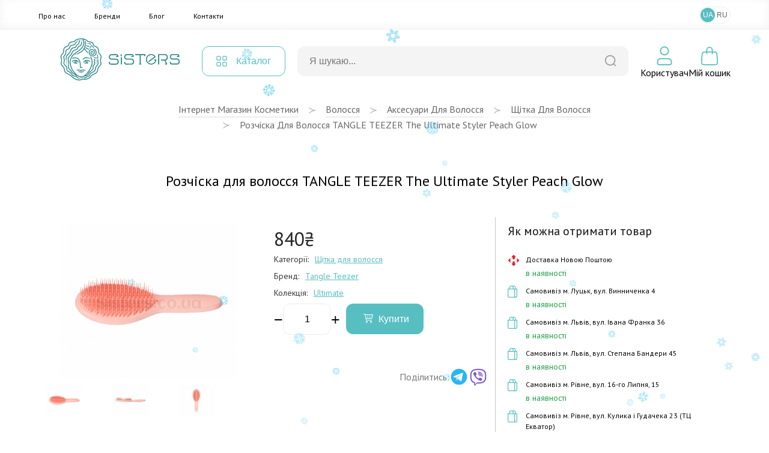

--- FILE ---
content_type: text/html; charset=UTF-8
request_url: https://sisters.co.ua/v-brash-rozchski-dlya-volossya/rozciska-dla-volossa-tangle-teezer-the-ultimate-styler-peach-glow
body_size: 16293
content:
<!doctype html>
<html lang="uk">
<head>
    <meta charset="UTF-8">
    <meta http-equiv="X-UA-Compatible" content="IE=Edge">
    <meta name="viewport" content="width=device-width, initial-scale=1">
    <meta name="theme-color" content="#fff">
    <meta name="format-detection" content="telephone=no">
        <title>Купити Розчіска для волосся TANGLE TEEZER The Ultimate Styler Peach Glow | SISTERS</title>
    <meta name="description" content="Замовити Розчіска для волосся TANGLE TEEZER The Ultimate Styler Peach Glow у інтернет-магазині SISTERS ⭐️ Купити за вигідною ціною 🧴 Оригінальна косметика з доставкою по всій Україні">
<meta name="og:image" content="https://sisters.co.ua/thumb/3/images/product/5314/8859/novyj-proekt-2022-05-21t133314.059.jpg">
<meta name="csrf-param" content="_csrf-frontend">
<meta name="csrf-token" content="DmwOeW1wz-1Xe6zIH4BmQzWr19TszSpnYVMGNlUyMbRaDV0BDiSr22cdla1O8BAMDJ_mtYuKe14GN2dyIH9d_Q==">

<link href="/assets/65293447/css/app.css?v=1768473056" rel="stylesheet">
<script>var ga4event = {"event":"view_item","items":{"5314":{"item_name":"Розчіска для волосся TANGLE TEEZER The Ultimate Styler Peach Glow","item_id":"prod-5314","price":840,"item_brand":"Tangle Teezer","item_list_name":"Сторінка товару","index":1,"quantity":1,"item_category":"Волосся","item_category2":"Аксесуари для волосся","item_category3":"Щітка для волосся"}}};
var langPrefix = "";</script>    <link rel="apple-touch-icon" sizes="57x57" href="/favicon/apple-icon-57x57.png">
    <link rel="apple-touch-icon" sizes="60x60" href="/favicon/apple-icon-60x60.png">
    <link rel="apple-touch-icon" sizes="72x72" href="/favicon/apple-icon-72x72.png">
    <link rel="apple-touch-icon" sizes="76x76" href="/favicon/apple-icon-76x76.png">
    <link rel="apple-touch-icon" sizes="114x114" href="/favicon/apple-icon-114x114.png">
    <link rel="apple-touch-icon" sizes="120x120" href="/favicon/apple-icon-120x120.png">
    <link rel="apple-touch-icon" sizes="144x144" href="/favicon/apple-icon-144x144.png">
    <link rel="apple-touch-icon" sizes="152x152" href="/favicon/apple-icon-152x152.png">
    <link rel="apple-touch-icon" sizes="180x180" href="/favicon/apple-icon-180x180.png">
    <link rel="icon" type="image/png" sizes="192x192"  href="/favicon/android-icon-192x192.png">
    <link rel="icon" type="image/png" sizes="32x32" href="/favicon/favicon-32x32.png">
    <link rel="icon" type="image/png" sizes="96x96" href="/favicon/favicon-96x96.png">
    <link rel="icon" type="image/png" sizes="16x16" href="/favicon/favicon-16x16.png">
    <link rel="manifest" href="/favicon/manifest.json">
    <meta name="msapplication-TileColor" content="#ffffff">
    <meta name="msapplication-TileImage" content="/favicon/ms-icon-144x144.png">
    <meta name="theme-color" content="#ffffff">

    <link rel="canonical" href="https://sisters.co.ua/v-brash-rozchski-dlya-volossya/rozciska-dla-volossa-tangle-teezer-the-ultimate-styler-peach-glow">

    <link rel="alternate" href="https://sisters.co.ua/ru/v-brash-rozchski-dlya-volossya/rozciska-dla-volossa-tangle-teezer-the-ultimate-styler-peach-glow" hreflang="ru">
    <link rel="alternate" href="https://sisters.co.ua/v-brash-rozchski-dlya-volossya/rozciska-dla-volossa-tangle-teezer-the-ultimate-styler-peach-glow" hreflang="uk">
    <link rel="alternate" href="https://sisters.co.ua/v-brash-rozchski-dlya-volossya/rozciska-dla-volossa-tangle-teezer-the-ultimate-styler-peach-glow" hreflang="x-default">

    <meta name="facebook-domain-verification" content="4b7qhq2janbixp57yzddd1bvfmos9y">
    <meta name="google-site-verification" content="wr6nV2VRziK0WofGUN-_RbdXTLptgfNNXLBzo9W-Ln0">

    <!-- Google Tag Manager -->
    <script>(function(w,d,s,l,i){w[l]=w[l]||[];w[l].push({'gtm.start':
                new Date().getTime(),event:'gtm.js'});var f=d.getElementsByTagName(s)[0],
            j=d.createElement(s),dl=l!='dataLayer'?'&l='+l:'';j.async=true;j.src=
            'https://www.googletagmanager.com/gtm.js?id='+i+dl;f.parentNode.insertBefore(j,f);
        })(window,document,'script','dataLayer','GTM-5BCV7LS');
    </script>

    <!-- End Google Tag Manager -->

    <script type="application/ld+json">
    {
        "@context": "http://schema.org",
        "@type": "WebSite",
        "url": "https://sisters.co.ua/",
        "potentialAction": {
            "@type": "SearchAction",
            "target": "https://sisters.co.ua/product/search?keyword={search_term_string}",
            "query-input": "required name=search_term_string"
        }
    }
    </script>
    <script type="application/ld+json">
    {
        "@context": "http://schema.org",
        "@type": "Organization",
        "name": "Sisters",
        "url": "https://sisters.co.ua/",
        "logo": "https://sisters.co.ua/img/logo.svg"
    }
    </script>

    
    </head>
<body>
<!-- Google Tag Manager (noscript) -->
<noscript><iframe src="https://www.googletagmanager.com/ns.html?id=GTM-5BCV7LS"
                  height="0" width="0" style="display:none;visibility:hidden"></iframe></noscript>
<!-- End Google Tag Manager (noscript) -->
<script>var __klEnabled = true;</script><div class="app">
    <div class="m-wrap"></div>
    <div class="dropdown-wrap modal-product-cart">
        <div class="modal-background modal-background-shopping-cart"></div>
        <div class="modal shopping-cart">
            <div class="shopping-cart__header">
                <div class="h5">Мiй кошик</div>
                <button type="button" class="modal-close-btn">
                    <svg class="icon2" width="32" height="32" aria-hidden="true" xmlns="http://www.w3.org/2000/svg">
                        <use xlink:href="/img/sprite.svg#close"></use>
                    </svg>
                </button>
            </div>
            <div class="modal-content shopping-cart__content">
                <div class="shopping-cart__message">
    <p>Ваш кошик порожній.</p>
</div>            </div>
        </div>
    </div>
    <header>
                        <div class="mmenu-subcats">
            <div class="nav">
                <button onclick="window.mmenuBack()" class="mmenu-back" type="button">
                    <svg class="icon2" width="32" height="32" aria-hidden="true" xmlns="http://www.w3.org/2000/svg">
                        <use xlink:href="/img/sprite.svg#back"></use>
                    </svg>
                </button>
                <span class="tit"></span>
                <button onclick="window.mmenuClose()" type="button">
                    <svg class="icon2" width="32" height="32" aria-hidden="true" xmlns="http://www.w3.org/2000/svg">
                        <use xlink:href="/img/sprite.svg#close"></use>
                    </svg>
                </button>
            </div>
            <ul class="items"> </ul>
        </div>
        <div class="mobile-top-bar">
                                    <div class="items">
                <div>
                    <button type="button" onclick="window.mmenuToggle()">
                        <svg class="icon2" width="32" height="32" aria-hidden="true" xmlns="http://www.w3.org/2000/svg">
                            <use xlink:href="/img/sprite.svg#burger"></use>
                        </svg>
                    </button>
                </div>
                <div>
                    <button type="button" onclick="window.mmenuToggleSearch()">
                        <svg class="icon2" width="32" height="32" aria-hidden="true" xmlns="http://www.w3.org/2000/svg">
                            <use xlink:href="/img/sprite.svg#search2"></use>
                        </svg>
                    </button>
                </div>
                <div>
                                        <a href="/">
                                            <img src="/img/logo-mini.svg" class="logo-mini" alt="logo">
                                        </a>
                                    </div>
                <div>
                <div style="width:32px; height:32px;"></div>                </div>
                <div>
                    <button type="button" onclick="window.mmenuOpenCard()">
                        <span class="num cart-quantity2"></span>
                        <svg class="icon2" width="32" height="32" aria-hidden="true" xmlns="http://www.w3.org/2000/svg">
                            <use xlink:href="/img/sprite.svg#card2"></use>
                        </svg>
                    </button>
                </div>
            </div>

            <div class="search-box">
                <form action="/product/search">
                    <div class="input-box">
                        <input type="text" id="searchInput2" value="" name="keyword" placeholder="Я шукаю...">
                        <button type="submit">
                            <svg class="icon2" width="20" height="20" aria-hidden="true" xmlns="http://www.w3.org/2000/svg">
                                <use xlink:href="/img/sprite.svg#search"></use>
                            </svg>
                        </button>
                    </div>
                </form>

                <div class="searchWrapper">
                    <div class="searchResults"></div>
                    <button type="submit">Переглянути всі товари</button>
                    <div class="searchLoader spinner"></div>
                </div>
            </div>

            <div class="mmenu">
                <div class="user-profile">
                                            <button type="button" onclick="document.location.href='/login';">Увійти</button>
                        <button type="button" onclick="document.location.href='/signup';">Зареєструватися</button>
                                        </div>

                <div class="cats">
                </div>
                
                <div class="mmenu-footer">
                    <ul class="menu">
                        <li><a href="/pro-nas">Про нас</a></li>
                        <li><a href="/brand">Бренди</a></li>
                        <li><a href="/blog">Блог</a></li>
                        <li><a href="/contact">Контакти</a></li>
                    </ul>

                    <div class="langs">
                        <span>Мова</span>
                        <a data-href="/language-switch?d=L3YtYnJhc2gtcm96Y2hza2ktZGx5YS12b2xvc3N5YS9yb3pjaXNrYS1kbGEtdm9sb3NzYS10YW5nbGUtdGVlemVyLXRoZS11bHRpbWF0ZS1zdHlsZXItcGVhY2gtZ2xvdzo6dWstVUE%3D" class="active">UA</a><a data-href="/language-switch?d=L3J1L3YtYnJhc2gtcm96Y2hza2ktZGx5YS12b2xvc3N5YS9yb3pjaXNrYS1kbGEtdm9sb3NzYS10YW5nbGUtdGVlemVyLXRoZS11bHRpbWF0ZS1zdHlsZXItcGVhY2gtZ2xvdzo6cnUtUlU%3D">RU</a>                    </div>
                </div>
            </div>
        </div>
        <div class="top-menu">
            <div class="inner container">
                <ul class="items">
                    <li><a href="/pro-nas">Про нас</a></li>
                    <li><a href="/brand">Бренди</a></li>
                    <li><a href="/blog">Блог</a></li>
                    <li><a href="/contact">Контакти</a></li>
                </ul>
                
<ul class="lang-switch">
<li class="active"><button onclick="document.location.href='/language-switch?d=L3YtYnJhc2gtcm96Y2hza2ktZGx5YS12b2xvc3N5YS9yb3pjaXNrYS1kbGEtdm9sb3NzYS10YW5nbGUtdGVlemVyLXRoZS11bHRpbWF0ZS1zdHlsZXItcGVhY2gtZ2xvdzo6dWstVUE%3D'">UA</a></li><li><button onclick="document.location.href='/language-switch?d=L3J1L3YtYnJhc2gtcm96Y2hza2ktZGx5YS12b2xvc3N5YS9yb3pjaXNrYS1kbGEtdm9sb3NzYS10YW5nbGUtdGVlemVyLXRoZS11bHRpbWF0ZS1zdHlsZXItcGVhY2gtZ2xvdzo6cnUtUlU%3D'">RU</a></li></ul>            </div>
        </div>
        <div class="container">
            <div class="top-bar">
                <div class="logo">
                    <a href="/">                        <img src="/img/logo.svg" title="Інтернет магазин косметики Sisters" alt="Інтернет магазин косметики Sisters - Фото" width="272" height="56" loading="lazy">
                    </a>                </div>
                <div class="catalog-menu">
                    <button type="button">
                        <svg class="icon2" width="18" height="18" aria-hidden="true" xmlns="http://www.w3.org/2000/svg">
                            <use xlink:href="/img/sprite.svg#catalog-menu"></use>
                        </svg>

                        <span>Каталог</span>
                    </button>

                                        <div class="menu-box" id="menu-box-dropdown">
                        <div class="inner">
                            <div class="left">
                                <ul>
                                                                            <li class="active" data-category="5">
                                            <a href="/kosmetyka-dlya-volossa">
                                                <svg class="icon2" width="38" height="38" aria-hidden="true" xmlns="http://www.w3.org/2000/svg">
                                                    <use xlink:href="/img/sprite.svg#rcat1"></use>
                                                </svg>
                                                <span>Волосся</span>
                                            </a>
                                        </li>
                                                                                <li data-category="3">
                                            <a href="/kosmetyka-dlya-oblicca">
                                                <svg class="icon2" width="38" height="38" aria-hidden="true" xmlns="http://www.w3.org/2000/svg">
                                                    <use xlink:href="/img/sprite.svg#rcat2"></use>
                                                </svg>
                                                <span>Обличчя</span>
                                            </a>
                                        </li>
                                                                                <li data-category="6">
                                            <a href="/kosmetyka-dlya-tila">
                                                <svg class="icon2" width="38" height="38" aria-hidden="true" xmlns="http://www.w3.org/2000/svg">
                                                    <use xlink:href="/img/sprite.svg#rcat3"></use>
                                                </svg>
                                                <span>Тіло</span>
                                            </a>
                                        </li>
                                                                                <li data-category="447">
                                            <a href="/aromaty-dlia-domu">
                                                <svg class="icon2" width="38" height="38" aria-hidden="true" xmlns="http://www.w3.org/2000/svg">
                                                    <use xlink:href="/img/sprite.svg#rcat4"></use>
                                                </svg>
                                                <span>Дім</span>
                                            </a>
                                        </li>
                                                                                <li data-category="491">
                                            <a href="/merch">
                                                <svg class="icon2" width="38" height="38" aria-hidden="true" xmlns="http://www.w3.org/2000/svg">
                                                    <use xlink:href="/img/sprite.svg#rcat5"></use>
                                                </svg>
                                                <span>Мерч</span>
                                            </a>
                                        </li>
                                        
                                </ul>
                            </div>
                            <div class="right">
                                                                    <ul class="active" data-parent="5">
                                        <li data-category="506">
                                                <svg class="icon2" width="34" height="34" aria-hidden="true" xmlns="http://www.w3.org/2000/svg">
                                                    <use xlink:href="/img/categories.svg#cicon-506"></use>
                                                </svg>
                                                <a href="/v-shampun">Шампунь для волосся</a>
                                            </li><li data-category="507">
                                                <svg class="icon2" width="34" height="34" aria-hidden="true" xmlns="http://www.w3.org/2000/svg">
                                                    <use xlink:href="/img/categories.svg#cicon-507"></use>
                                                </svg>
                                                <a href="/v-kondiczoneri">Кондиціонер для волосся</a>
                                            </li><li data-category="508">
                                                <svg class="icon2" width="34" height="34" aria-hidden="true" xmlns="http://www.w3.org/2000/svg">
                                                    <use xlink:href="/img/categories.svg#cicon-508"></use>
                                                </svg>
                                                <a href="/v-maski">Маска для волосся</a>
                                            </li><li data-category="509">
                                                <svg class="icon2" width="34" height="34" aria-hidden="true" xmlns="http://www.w3.org/2000/svg">
                                                    <use xlink:href="/img/categories.svg#cicon-509"></use>
                                                </svg>
                                                <a href="/v-zasobi-dlya-ochishhennya-shkri-golovi">Засоби для шкіри голови</a>
                                            </li><li data-category="510">
                                                <svg class="icon2" width="34" height="34" aria-hidden="true" xmlns="http://www.w3.org/2000/svg">
                                                    <use xlink:href="/img/categories.svg#cicon-510"></use>
                                                </svg>
                                                <a href="/v-nezmivn-zasobi">Незмивні засоби для волосся</a>
                                            </li><li data-category="511">
                                                <svg class="icon2" width="34" height="34" aria-hidden="true" xmlns="http://www.w3.org/2000/svg">
                                                    <use xlink:href="/img/categories.svg#cicon-511"></use>
                                                </svg>
                                                <a href="/v-vdnovlyuyuch-proczeduri">Процедури для волосся</a>
                                            </li><li data-category="512">
                                                <svg class="icon2" width="34" height="34" aria-hidden="true" xmlns="http://www.w3.org/2000/svg">
                                                    <use xlink:href="/img/categories.svg#cicon-512"></use>
                                                </svg>
                                                <a href="/stajling-dla-volossa">Стайлінг для волосся</a>
                                            </li><li data-category="513">
                                                <svg class="icon2" width="34" height="34" aria-hidden="true" xmlns="http://www.w3.org/2000/svg">
                                                    <use xlink:href="/img/categories.svg#cicon-513"></use>
                                                </svg>
                                                <a href="/parfumi-dla-volossa">Парфуми для волосся</a>
                                            </li><li data-category="515">
                                                <svg class="icon2" width="34" height="34" aria-hidden="true" xmlns="http://www.w3.org/2000/svg">
                                                    <use xlink:href="/img/categories.svg#cicon-515"></use>
                                                </svg>
                                                <a href="/aksesuari-dla-volossa">Аксесуари для волосся</a>
                                            </li><li data-category="516">
                                                <svg class="icon2" width="34" height="34" aria-hidden="true" xmlns="http://www.w3.org/2000/svg">
                                                    <use xlink:href="/img/categories.svg#cicon-516"></use>
                                                </svg>
                                                <a href="/termopriladi-dla-volossa">Термоприлади для волосся</a>
                                            </li><li data-category="518">
                                                <svg class="icon2" width="34" height="34" aria-hidden="true" xmlns="http://www.w3.org/2000/svg">
                                                    <use xlink:href="/img/categories.svg#cicon-518"></use>
                                                </svg>
                                                <a href="/v-zasobi-dlya-dtej">Засоби для дітей</a>
                                            </li><li data-category="519">
                                                <svg class="icon2" width="34" height="34" aria-hidden="true" xmlns="http://www.w3.org/2000/svg">
                                                    <use xlink:href="/img/categories.svg#cicon-519"></use>
                                                </svg>
                                                <a href="/v-nabori">Набори засобів для волосся</a>
                                            </li><li data-category="520">
                                                <svg class="icon2" width="34" height="34" aria-hidden="true" xmlns="http://www.w3.org/2000/svg">
                                                    <use xlink:href="/img/categories.svg#cicon-520"></use>
                                                </svg>
                                                <a href="/v-mn-vers-zasobv">Мініатюри засобів для волосся</a>
                                            </li><li data-category="517">
                                                <svg class="icon2" width="34" height="34" aria-hidden="true" xmlns="http://www.w3.org/2000/svg">
                                                    <use xlink:href="/img/categories.svg#cicon-517"></use>
                                                </svg>
                                                <a href="/v-zasobi-dlya-cholovkv">Засоби для чоловіків</a>
                                            </li>                                    </ul>
                                                                        <ul data-parent="3">
                                        <li data-category="492">
                                                <svg class="icon2" width="34" height="34" aria-hidden="true" xmlns="http://www.w3.org/2000/svg">
                                                    <use xlink:href="/img/categories.svg#cicon-492"></use>
                                                </svg>
                                                <a href="/ocisenna-skiri-oblicca">Очищення шкіри обличчя</a>
                                            </li><li data-category="493">
                                                <svg class="icon2" width="34" height="34" aria-hidden="true" xmlns="http://www.w3.org/2000/svg">
                                                    <use xlink:href="/img/categories.svg#cicon-493"></use>
                                                </svg>
                                                <a href="/o-skrabi-plngi-dlya-shkri-oblichchya">Засоби для ексфоліації обличчя</a>
                                            </li><li data-category="494">
                                                <svg class="icon2" width="34" height="34" aria-hidden="true" xmlns="http://www.w3.org/2000/svg">
                                                    <use xlink:href="/img/categories.svg#cicon-494"></use>
                                                </svg>
                                                <a href="/o-zasobi-dlya-tonzacz-oblichchya">Засоби для тонізації обличчя</a>
                                            </li><li data-category="495">
                                                <svg class="icon2" width="34" height="34" aria-hidden="true" xmlns="http://www.w3.org/2000/svg">
                                                    <use xlink:href="/img/categories.svg#cicon-495"></use>
                                                </svg>
                                                <a href="/o-sirovatka-dlya-oblichchya">Сироватки для обличчя </a>
                                            </li><li data-category="496">
                                                <svg class="icon2" width="34" height="34" aria-hidden="true" xmlns="http://www.w3.org/2000/svg">
                                                    <use xlink:href="/img/categories.svg#cicon-496"></use>
                                                </svg>
                                                <a href="/o-krem-dlya-oblichchya">Крем для обличчя</a>
                                            </li><li data-category="497">
                                                <svg class="icon2" width="34" height="34" aria-hidden="true" xmlns="http://www.w3.org/2000/svg">
                                                    <use xlink:href="/img/categories.svg#cicon-497"></use>
                                                </svg>
                                                <a href="/o-zasobi-dlya-doglyadu-za-shkroyu-navkolo-ochej">Догляд за шкірою навколо очей</a>
                                            </li><li data-category="498">
                                                <svg class="icon2" width="34" height="34" aria-hidden="true" xmlns="http://www.w3.org/2000/svg">
                                                    <use xlink:href="/img/categories.svg#cicon-498"></use>
                                                </svg>
                                                <a href="/o-maska-dlya-oblichchya">Маска для обличчя</a>
                                            </li><li data-category="499">
                                                <svg class="icon2" width="34" height="34" aria-hidden="true" xmlns="http://www.w3.org/2000/svg">
                                                    <use xlink:href="/img/categories.svg#cicon-499"></use>
                                                </svg>
                                                <a href="/o-zasobi-z-spf">Захист від сонця</a>
                                            </li><li data-category="500">
                                                <svg class="icon2" width="34" height="34" aria-hidden="true" xmlns="http://www.w3.org/2000/svg">
                                                    <use xlink:href="/img/categories.svg#cicon-500"></use>
                                                </svg>
                                                <a href="/o-avtozasmaga">Автозасмага</a>
                                            </li><li data-category="501">
                                                <svg class="icon2" width="34" height="34" aria-hidden="true" xmlns="http://www.w3.org/2000/svg">
                                                    <use xlink:href="/img/categories.svg#cicon-501"></use>
                                                </svg>
                                                <a href="/o-zasobi-dlya-doglyadu-za-gubami">Догляд за губами</a>
                                            </li><li data-category="502">
                                                <svg class="icon2" width="34" height="34" aria-hidden="true" xmlns="http://www.w3.org/2000/svg">
                                                    <use xlink:href="/img/categories.svg#cicon-502"></use>
                                                </svg>
                                                <a href="/dekorativna-kosmetika">Макіяж</a>
                                            </li><li data-category="623">
                                                <svg class="icon2" width="34" height="34" aria-hidden="true" xmlns="http://www.w3.org/2000/svg">
                                                    <use xlink:href="/img/categories.svg#cicon-623"></use>
                                                </svg>
                                                <a href="/zasobi-dla-rostu-brivvij">Засоби для росту вій</a>
                                            </li><li data-category="505">
                                                <svg class="icon2" width="34" height="34" aria-hidden="true" xmlns="http://www.w3.org/2000/svg">
                                                    <use xlink:href="/img/categories.svg#cicon-505"></use>
                                                </svg>
                                                <a href="/aksesuari-dla-dogladu-za-obliccam">Аксесуари для догляду за обличчям</a>
                                            </li><li data-category="503">
                                                <svg class="icon2" width="34" height="34" aria-hidden="true" xmlns="http://www.w3.org/2000/svg">
                                                    <use xlink:href="/img/categories.svg#cicon-503"></use>
                                                </svg>
                                                <a href="/o-nabori">Набори для догляду за обличчям</a>
                                            </li><li data-category="504">
                                                <svg class="icon2" width="34" height="34" aria-hidden="true" xmlns="http://www.w3.org/2000/svg">
                                                    <use xlink:href="/img/categories.svg#cicon-504"></use>
                                                </svg>
                                                <a href="/o-mn-vers-zasobv">Мініатюри засобів для обличчя</a>
                                            </li><li data-category="572">
                                                <svg class="icon2" width="34" height="34" aria-hidden="true" xmlns="http://www.w3.org/2000/svg">
                                                    <use xlink:href="/img/categories.svg#cicon-572"></use>
                                                </svg>
                                                <a href="/zasobi-dla-colovikiv-3">Засоби для чоловіків</a>
                                            </li>                                    </ul>
                                                                        <ul data-parent="6">
                                        <li data-category="521">
                                                <svg class="icon2" width="34" height="34" aria-hidden="true" xmlns="http://www.w3.org/2000/svg">
                                                    <use xlink:href="/img/categories.svg#cicon-521"></use>
                                                </svg>
                                                <a href="/gigiena-tila">Гігієна тіла</a>
                                            </li><li data-category="522">
                                                <svg class="icon2" width="34" height="34" aria-hidden="true" xmlns="http://www.w3.org/2000/svg">
                                                    <use xlink:href="/img/categories.svg#cicon-522"></use>
                                                </svg>
                                                <a href="/doglad-za-tilom">Догляд за тілом</a>
                                            </li><li data-category="523">
                                                <svg class="icon2" width="34" height="34" aria-hidden="true" xmlns="http://www.w3.org/2000/svg">
                                                    <use xlink:href="/img/categories.svg#cicon-523"></use>
                                                </svg>
                                                <a href="/doglad-za-rotovou-porozninou">Догляд за ротовою порожниною</a>
                                            </li><li data-category="525">
                                                <svg class="icon2" width="34" height="34" aria-hidden="true" xmlns="http://www.w3.org/2000/svg">
                                                    <use xlink:href="/img/categories.svg#cicon-525"></use>
                                                </svg>
                                                <a href="/t-shhtka-dlya-masazhu">Аксесуари для тіла</a>
                                            </li><li data-category="526">
                                                <svg class="icon2" width="34" height="34" aria-hidden="true" xmlns="http://www.w3.org/2000/svg">
                                                    <use xlink:href="/img/categories.svg#cicon-526"></use>
                                                </svg>
                                                <a href="/t-parfumi">Парфуми</a>
                                            </li><li data-category="622">
                                                <svg class="icon2" width="34" height="34" aria-hidden="true" xmlns="http://www.w3.org/2000/svg">
                                                    <use xlink:href="/img/categories.svg#cicon-622"></use>
                                                </svg>
                                                <a href="/zasobi-dla-ditej-2">Дитячі засоби гігієни</a>
                                            </li><li data-category="527">
                                                <svg class="icon2" width="34" height="34" aria-hidden="true" xmlns="http://www.w3.org/2000/svg">
                                                    <use xlink:href="/img/categories.svg#cicon-527"></use>
                                                </svg>
                                                <a href="/t-nabori">Набори засобів для тіла</a>
                                            </li><li data-category="573">
                                                <svg class="icon2" width="34" height="34" aria-hidden="true" xmlns="http://www.w3.org/2000/svg">
                                                    <use xlink:href="/img/categories.svg#cicon-573"></use>
                                                </svg>
                                                <a href="/miniaturi-zasobiv-dla-tila">Мініатюри засобів для тіла</a>
                                            </li><li data-category="524">
                                                <svg class="icon2" width="34" height="34" aria-hidden="true" xmlns="http://www.w3.org/2000/svg">
                                                    <use xlink:href="/img/categories.svg#cicon-524"></use>
                                                </svg>
                                                <a href="/t-zasobi-dlya-cholovkv">Засоби для чоловіків</a>
                                            </li>                                    </ul>
                                                                        <ul data-parent="447">
                                        <li data-category="633">
                                                <svg class="icon2" width="34" height="34" aria-hidden="true" xmlns="http://www.w3.org/2000/svg">
                                                    <use xlink:href="/img/categories.svg#cicon-633"></use>
                                                </svg>
                                                <a rel="nofollow" href="/podarunki-4">Подарунки для дому та затишку</a>
                                            </li><li data-category="528">
                                                <svg class="icon2" width="34" height="34" aria-hidden="true" xmlns="http://www.w3.org/2000/svg">
                                                    <use xlink:href="/img/categories.svg#cicon-528"></use>
                                                </svg>
                                                <a href="/aromadiffuzor">Аромадифузори</a>
                                            </li><li data-category="529">
                                                <svg class="icon2" width="34" height="34" aria-hidden="true" xmlns="http://www.w3.org/2000/svg">
                                                    <use xlink:href="/img/categories.svg#cicon-529"></use>
                                                </svg>
                                                <a href="/aroma-sprej">Ароматизований спрей</a>
                                            </li><li data-category="530">
                                                <svg class="icon2" width="34" height="34" aria-hidden="true" xmlns="http://www.w3.org/2000/svg">
                                                    <use xlink:href="/img/categories.svg#cicon-530"></use>
                                                </svg>
                                                <a href="/svicki">Арома свічки</a>
                                            </li><li data-category="624">
                                                <svg class="icon2" width="34" height="34" aria-hidden="true" xmlns="http://www.w3.org/2000/svg">
                                                    <use xlink:href="/img/categories.svg#cicon-624"></use>
                                                </svg>
                                                <a href="/parfum-dla-pranna">Парфум для прання</a>
                                            </li>                                    </ul>
                                                                        <ul data-parent="491">
                                        <li data-category="531">
                                                <svg class="icon2" width="34" height="34" aria-hidden="true" xmlns="http://www.w3.org/2000/svg">
                                                    <use xlink:href="/img/categories.svg#cicon-531"></use>
                                                </svg>
                                                <a href="/o-podarunkovij-sertifkat">Подарункові сертифікати</a>
                                            </li><li data-category="532">
                                                <svg class="icon2" width="34" height="34" aria-hidden="true" xmlns="http://www.w3.org/2000/svg">
                                                    <use xlink:href="/img/categories.svg#cicon-532"></use>
                                                </svg>
                                                <a href="/o-podarunkov-paketi-eko-torbi">Подарункові пакети</a>
                                            </li><li data-category="533">
                                                <svg class="icon2" width="34" height="34" aria-hidden="true" xmlns="http://www.w3.org/2000/svg">
                                                    <use xlink:href="/img/categories.svg#cicon-533"></use>
                                                </svg>
                                                <a href="/v-firmova-produkcia-sisters">Sisters мерч</a>
                                            </li>                                    </ul>
                                                                </div>
                            <div class="far-right">
                                                                    <ul data-parent="521">
                                        <li>
                                                <a href="/t-gel-pnka-dlya-dushu">Гель/пінка для душу</a>
                                            </li>
                                            <li>
                                                <a href="/milo-dla-tila">Мило для тіла</a>
                                            </li>
                                            <li>
                                                <a href="/v-dezodorant-antipersprant">Антиперспірант/дезодорант для тіла</a>
                                            </li>
                                            <li>
                                                <a href="/t-zasobi-dlya-ntimno-ggni">Засоби для інтимної гігієни</a>
                                            </li>
                                            <li>
                                                <a href="/zasobi-dla-tila-z-visipami">Засоби для тіла при висипаннях</a>
                                            </li>
                                                                                </ul>
                                                                        <ul data-parent="531">
                                                                            </ul>
                                                                        <ul data-parent="633">
                                                                            </ul>
                                                                        <ul data-parent="492">
                                        <li>
                                                <a href="/o-zasobi-dlya-znyattya-makyazhu">Засоби для демакіяжу</a>
                                            </li>
                                            <li>
                                                <a href="/o-zasobi-dlya-vmivannya-oblichchya">Засоби для вмивання обличчя</a>
                                            </li>
                                            <li>
                                                <a href="/zasobi-2-v-1">Засоби 2 в 1</a>
                                            </li>
                                                                                </ul>
                                                                        <ul data-parent="506">
                                        <li>
                                                <a href="/v-shampun-2">Рідкий шампунь для волосся</a>
                                            </li>
                                            <li>
                                                <a href="/v-suhij-shampun">Сухий шампунь для волосся</a>
                                            </li>
                                            <li>
                                                <a href="/bezsulfatnij-sampun">Безсульфатний шампунь</a>
                                            </li>
                                                                                </ul>
                                                                        <ul data-parent="522">
                                        <li>
                                                <a href="/t-skrabi-plngi-dlya-tla">Скраб/пілінг для тіла</a>
                                            </li>
                                            <li>
                                                <a href="/t-molochko-losjoni-kremi-dlya-tla">Лосьйон/крем для тіла</a>
                                            </li>
                                            <li>
                                                <a href="/t-maslo-dlya-tla">Масло для тіла</a>
                                            </li>
                                            <li>
                                                <a href="/zasobi-dla-dogladu-za-rukami">Засоби для шкіри рук</a>
                                            </li>
                                            <li>
                                                <a href="/t-zasobi-dlya-dogljadu-za-nogamu">Засоби для шкіри ніг</a>
                                            </li>
                                            <li>
                                                <a href="/t-avtozasmaga">Автозасмага</a>
                                            </li>
                                            <li>
                                                <a href="/t-zasobi-z-spf">Сонцезахисні засоби для тіла</a>
                                            </li>
                                            <li>
                                                <a href="/zasobi-dla-vanni">Засоби для ванни</a>
                                            </li>
                                                                                </ul>
                                                                        <ul data-parent="528">
                                        <li>
                                                <a href="/aromadifuzori-dla-domu">Аромадифузори для дому</a>
                                            </li>
                                            <li>
                                                <a href="/aromadifuzori-dla-avto">Аромадифузори для авто</a>
                                            </li>
                                                                                </ul>
                                                                        <ul data-parent="532">
                                                                            </ul>
                                                                        <ul data-parent="493">
                                        <li>
                                                <a href="/vatni-diski">Пілінг диски</a>
                                            </li>
                                            <li>
                                                <a href="/domasnij-himicnij-piling">Домашній хімічний пілінг</a>
                                            </li>
                                            <li>
                                                <a href="/piling-skatka">Пілінг скатка</a>
                                            </li>
                                            <li>
                                                <a href="/skrab-polis">Скраб / Поліш</a>
                                            </li>
                                            <li>
                                                <a href="/enzimna-pudra">Ензимна пудра</a>
                                            </li>
                                            <li>
                                                <a href="/maska-dla-eksfoliacii-oblicca">Маска для ексфоліації обличчя</a>
                                            </li>
                                                                                </ul>
                                                                        <ul data-parent="507">
                                                                            </ul>
                                                                        <ul data-parent="523">
                                        <li>
                                                <a href="/zubna-pasta">Зубна паста</a>
                                            </li>
                                            <li>
                                                <a href="/zubna-sitka">Зубна щітка</a>
                                            </li>
                                            <li>
                                                <a href="/opoliskuvac-dla-rota">Ополіскувач для рота</a>
                                            </li>
                                            <li>
                                                <a href="/dodatkovij-doglad-za-rotovou-porozninou">Додатковий догляд за ротовою порожниною</a>
                                            </li>
                                                                                </ul>
                                                                        <ul data-parent="529">
                                        <li>
                                                <a href="/sprej-dla-domu">Спрей для дому</a>
                                            </li>
                                                                                </ul>
                                                                        <ul data-parent="533">
                                                                            </ul>
                                                                        <ul data-parent="494">
                                        <li>
                                                <a href="/toner-dla-oblicca">Тонер/ лосьйон для обличчя</a>
                                            </li>
                                            <li>
                                                <a href="/esencia-dla-oblicca">Есенція для обличчя</a>
                                            </li>
                                            <li>
                                                <a href="/toner-padi">Тонер-пади</a>
                                            </li>
                                            <li>
                                                <a href="/mist-dla-oblicca">Міст для обличчя </a>
                                            </li>
                                                                                </ul>
                                                                        <ul data-parent="508">
                                                                            </ul>
                                                                        <ul data-parent="525">
                                        <li>
                                                <a href="/rukavychky-dlia-avtozasmahy">Рукавички для автозасмаги</a>
                                            </li>
                                            <li>
                                                <a href="/masazhni-shchitky-dlia-tila">Масажні щітки для тіла</a>
                                            </li>
                                                                                </ul>
                                                                        <ul data-parent="530">
                                                                            </ul>
                                                                        <ul data-parent="495">
                                        <li>
                                                <a href="/zvolozuuci-ta-zaspokijlivi-serumi">Зволожуючі та заспокійливі серуми </a>
                                            </li>
                                            <li>
                                                <a href="/zasobi-z-vitaminom-s">Сироватка з вітаміном С</a>
                                            </li>
                                            <li>
                                                <a href="/zasobi-z-retinolom">Сироватка з ретинолом</a>
                                            </li>
                                            <li>
                                                <a href="/zasobi-z-niacinamidom">Сироватка з ніацинамідом</a>
                                            </li>
                                            <li>
                                                <a href="/zasobi-z-benzoil-peroksidom">Засоби з бензоіл пероксидом </a>
                                            </li>
                                            <li>
                                                <a href="/o-tochkov-zasobi-vd-visipan">Точкові засоби</a>
                                            </li>
                                            <li>
                                                <a href="/insi-sirovatki">Інші сироватки</a>
                                            </li>
                                                                                </ul>
                                                                        <ul data-parent="509">
                                        <li>
                                                <a href="/v-skrabi-pilingi-dla-skiri-golovi">Пілінг / Скраб для шкіри голови</a>
                                            </li>
                                            <li>
                                                <a href="/sprej-dla-skiri-golovi">Спрей для шкіри голови</a>
                                            </li>
                                            <li>
                                                <a href="/maska-dla-skiri-golovi">Маска для шкіри голови</a>
                                            </li>
                                            <li>
                                                <a href="/losjon-ampula-dla-skiri-golovi">Лосьйон/ Ампула для шкіри голови</a>
                                            </li>
                                                                                </ul>
                                                                        <ul data-parent="526">
                                                                            </ul>
                                                                        <ul data-parent="624">
                                                                            </ul>
                                                                        <ul data-parent="496">
                                                                            </ul>
                                                                        <ul data-parent="510">
                                        <li>
                                                <a href="/v-sprej-dlya-volossya">Спрей для волосся</a>
                                            </li>
                                            <li>
                                                <a href="/v-ampuli-dlya-volossya">Ампули для волосся</a>
                                            </li>
                                            <li>
                                                <a href="/v-maslo-dlya-volossya">Олія/ серум для волосся</a>
                                            </li>
                                            <li>
                                                <a href="/v-termozahist">Термозахисний засіб для волосся</a>
                                            </li>
                                            <li>
                                                <a href="/krem-dla-volossa">Крем для волосся</a>
                                            </li>
                                            <li>
                                                <a href="/v-zasobi-z-spf">Незмивні засоби для волосся з SPF</a>
                                            </li>
                                                                                </ul>
                                                                        <ul data-parent="622">
                                                                            </ul>
                                                                        <ul data-parent="497">
                                        <li>
                                                <a href="/sirovatka-pid-oci">Сироватка під очі</a>
                                            </li>
                                            <li>
                                                <a href="/krem-pid-oci">Крем під очі</a>
                                            </li>
                                            <li>
                                                <a href="/patci-pid-oci">Патчі під очі</a>
                                            </li>
                                                                                </ul>
                                                                        <ul data-parent="511">
                                                                            </ul>
                                                                        <ul data-parent="512">
                                        <li>
                                                <a href="/v-zasobi-dlya-ukladki">Засоби для фіксації волосся</a>
                                            </li>
                                            <li>
                                                <a href="/zasobi-dla-kuceriv">Засоби для кучерів</a>
                                            </li>
                                            <li>
                                                <a href="/zasobi-dla-prikorenevogo-obemu">Засоби для прикореневого обʼєму</a>
                                            </li>
                                                                                </ul>
                                                                        <ul data-parent="527">
                                        <li>
                                                <a href="/podarunki-3">Подарунки для догляду за тілом</a>
                                            </li>
                                                                                </ul>
                                                                        <ul data-parent="498">
                                        <li>
                                                <a href="/tkaninni-maski">Тканинні маски </a>
                                            </li>
                                            <li>
                                                <a href="/zmivni-maski">Змивні маски </a>
                                            </li>
                                            <li>
                                                <a href="/nicni-maski">Нічні маски </a>
                                            </li>
                                            <li>
                                                <a href="/karboksiterapya">Карбоксітерапія</a>
                                            </li>
                                            <li>
                                                <a href="/gidrogelevi-maski">Гідрогелеві маски</a>
                                            </li>
                                                                                </ul>
                                                                        <ul data-parent="513">
                                                                            </ul>
                                                                        <ul data-parent="573">
                                                                            </ul>
                                                                        <ul data-parent="499">
                                        <li>
                                                <a href="/zasobi-z-spf-na-himicnih-filtrah">Засоби з SPF на хімічних фільтрах</a>
                                            </li>
                                            <li>
                                                <a href="/zasobi-z-spf-na-fizicnih-filtrah">Засоби з SPF на фізичних фільтрах</a>
                                            </li>
                                            <li>
                                                <a href="/zasobi-z-spf-na-miksi-filtriv">Засоби з SPF на міксі фільтрів</a>
                                            </li>
                                                                                </ul>
                                                                        <ul data-parent="524">
                                                                            </ul>
                                                                        <ul data-parent="500">
                                                                            </ul>
                                                                        <ul data-parent="515">
                                        <li>
                                                <a href="/v-brash-rozchski-dlya-volossya">Щітка для волосся</a>
                                            </li>
                                            <li>
                                                <a href="/bras-dla-volossa">Браш для волосся</a>
                                            </li>
                                            <li>
                                                <a href="/v-rezinki-ta-nsh-aksesuari-dlya-volossya">Резинки для волосся</a>
                                            </li>
                                            <li>
                                                <a href="/obruczakolkipovazka-dla-volossa">Обруч/заколки/повʼязка для волосся</a>
                                            </li>
                                            <li>
                                                <a href="/v-navolocka">Рушник-тюрбан/наволочка для волосся</a>
                                            </li>
                                            <li>
                                                <a href="/v-termo-shapka">Термошапка для волосся</a>
                                            </li>
                                                                                </ul>
                                                                        <ul data-parent="501">
                                                                            </ul>
                                                                        <ul data-parent="516">
                                        <li>
                                                <a href="/v-feni">Фен для волосся</a>
                                            </li>
                                            <li>
                                                <a href="/v-virivnuvaci">Утюжок для волосся</a>
                                            </li>
                                            <li>
                                                <a href="/stajler-dla-volossa">Стайлер для волосся</a>
                                            </li>
                                                                                </ul>
                                                                        <ul data-parent="502">
                                        <li>
                                                <a href="/baza-pid-makiaz">База під макіяж</a>
                                            </li>
                                            <li>
                                                <a href="/o-vv-krem-ss-krem-ta-tonalnij-krem">Тональні засоби</a>
                                            </li>
                                            <li>
                                                <a href="/mineralni-pudri">Пудра для обличчя</a>
                                            </li>
                                            <li>
                                                <a href="/rumana">Румʼяна та мультифункціональні помади</a>
                                            </li>
                                            <li>
                                                <a href="/o-konsileri">Консилери та рідкі контурінги</a>
                                            </li>
                                            <li>
                                                <a href="/zasobi-dla-makiazu-gub">Засоби для макіяжу губ</a>
                                            </li>
                                            <li>
                                                <a href="/zasobi-dla-briv">Засоби для макіяжу брів</a>
                                            </li>
                                            <li>
                                                <a href="/zasobi-dla-makiazu-ocej">Засоби для макіяжу очей</a>
                                            </li>
                                            <li>
                                                <a href="/zasobi-dla-nanesenna-makiazu">Аксесуари для макіяжу</a>
                                            </li>
                                                                                </ul>
                                                                        <ul data-parent="518">
                                                                            </ul>
                                                                        <ul data-parent="623">
                                                                            </ul>
                                                                        <ul data-parent="519">
                                        <li>
                                                <a href="/podarunki">Подарункові набори для догляду за волоссям</a>
                                            </li>
                                                                                </ul>
                                                                        <ul data-parent="505">
                                        <li>
                                                <a href="/o-masazheri-dlya-oblichchya">Масажери/кісточки для масок</a>
                                            </li>
                                            <li>
                                                <a href="/kosmeticki">Косметички/пов'язки</a>
                                            </li>
                                            <li>
                                                <a href="/braslety-dlia-vmyvannia">Браслети для вмивання</a>
                                            </li>
                                                                                </ul>
                                                                        <ul data-parent="520">
                                                                            </ul>
                                                                        <ul data-parent="503">
                                        <li>
                                                <a href="/podarunki-2">Подарункові набори для догляду за обличчям</a>
                                            </li>
                                                                                </ul>
                                                                        <ul data-parent="517">
                                                                            </ul>
                                                                        <ul data-parent="504">
                                                                            </ul>
                                                                        <ul data-parent="572">
                                                                            </ul>
                                                                </div>
                        </div>
                    </div>
                </div>
                <div class="search">
                    <form action="/product/search">
                        <div class="text-input">
                                                        <input type="text" placeholder="Я шукаю..." autocomplete="off" value="" name="keyword" id="searchInput">
                            <div class="searchWrapper">
                                <div class="searchResults"></div>
                                <button type="submit">Переглянути всі товари</button>
                                <div class="searchLoader spinner"></div>
                            </div>
                            <span class="icon" style="display:none">
                                <i class="icon-close" id="searchClose"></i>
                            </span>

                            <button type="submit">
                                <svg class="icon2" width="20" height="20" aria-hidden="true" xmlns="http://www.w3.org/2000/svg">
                                    <use xlink:href="/img/sprite.svg#search"></use>
                                </svg>
                            </button>
                        </div>
                    </form>
                </div>
                <div class="user-menu">
                    <ul>
                        <li class="navbar-item has-dropdown is-hoverable user-profile-menu">
                            <button type="button">
                                <svg class="icon2" width="32" height="32" aria-hidden="true" xmlns="http://www.w3.org/2000/svg">
                                    <use xlink:href="/img/sprite.svg?t=2#um1"></use>
                                </svg>
                                <span>Користувач</span>
                            </button>

                            <div class="navbar-dropdown">
                                <div class="inner">
                                                                    <a rel="nofollow" href="/login" class="navbar-item item-hoverable"> Увійти </a>
                                    <a rel="nofollow" href="/signup" class="navbar-item item-hoverable"> Зареєструватися </a>
                                                                    </div>
                            </div>
                        </li>
                                                <li>
                            <button type="button" id="navbar-cart">
                                <span class="num cart-quantity"></span>
                                <svg class="icon2" width="32" height="32" aria-hidden="true" xmlns="http://www.w3.org/2000/svg">
                                    <use xlink:href="/img/sprite.svg#um3"></use>
                                </svg>
                                <span>Мiй кошик</span>
                            </button>
                        </li>
                    </ul>
                </div>
            </div>
        </div>
    </header>
            <div class="breadcrumbs">
            <div class="container">
                <nav class="breadcrumb has-succeeds-separator is-centered" aria-label="breadcrumbs">
                    <ul class="breadcrumbs__list" itemscope itemtype="http://schema.org/BreadcrumbList"><li class="breadcrumbs__item" itemprop="itemListElement" itemscope itemtype="http://schema.org/ListItem"><a class="link breadcrumbs__home" href="/" itemprop="item"><span class="d-none d-lg-block" itemprop="name">Інтернет магазин косметики</span><meta itemprop="position" content="1"></a></li><li class="breadcrumbs__item" itemprop="itemListElement" itemscope itemtype="http://schema.org/ListItem"><a class="breadcrumbs__item" href="/kosmetyka-dlya-volossa" itemprop="item"><span itemprop="name">Волосся</span><meta itemprop="position" content="2"></a></li><li class="breadcrumbs__item" itemprop="itemListElement" itemscope itemtype="http://schema.org/ListItem"><a class="breadcrumbs__item" href="/aksesuari-dla-volossa" itemprop="item"><span itemprop="name">Аксесуари для волосся</span><meta itemprop="position" content="3"></a></li><li class="breadcrumbs__item" itemprop="itemListElement" itemscope itemtype="http://schema.org/ListItem"><a class="breadcrumbs__item" href="/v-brash-rozchski-dlya-volossya" itemprop="item"><span itemprop="name">Щітка для волосся</span><meta itemprop="position" content="4"></a></li><li class="breadcrumbs__item" itemprop="itemListElement" itemscope itemtype="http://schema.org/ListItem"><disabled-a class="breadcrumbs__item is-active" href="/v-brash-rozchski-dlya-volossya/rozciska-dla-volossa-tangle-teezer-the-ultimate-styler-peach-glow" aria-current="page" itemprop="item"><span itemprop="name">Розчіска для волосся TANGLE TEEZER The Ultimate Styler Peach Glow</span><meta itemprop="position" content="5"></disabled-a></li></ul>                </nav>
            </div>
        </div>
            <main >
        
<section class="section product" itemtype="https://schema.org/Product" itemscope>
    
            <meta itemprop="mpn" content="5314" />
            <meta itemprop="sku" content="5060630047993" />
            <meta itemprop="name" content="Розчіска для волосся TANGLE TEEZER The Ultimate Styler Peach Glow" />
            <meta itemprop="description" content="Ultimate Styler призначена для розчісування сухого та вологого&nbsp;волосся. Ідеально підійде для завершення будь-якого образу.

Особливості продукту:

- Завдяки новому вдосконаленому дизайну, її тонка і зручна ручка дає максимальний контроль під час створення зачісок, додавання об&rsquo;єму та текстури або надання волоссю гладкого та блискучого покриття.

- Унікальні зубчики у формі пляшки були розроблені для сухого стилю, що означає, що вони ідеально підходять для м&rsquo;якого розчісування локонів, а також для підтримки та змішування нарощеного&nbsp;волосся, затискачів і переплетень.

- Ідеально підходить для всіх типів волосся.

Спосіб використання:&nbsp;застосовується для масажу шкіри голови, розчісування і укладання волосся.

Гаряча порада: тримайте цей гребінець подалі від тепла.
" />
            <div class="container">
        <h1 class="product-title">Розчіска для волосся TANGLE TEEZER The Ultimate Styler Peach Glow</h1>
        <div class="columns">
            <div class="column is-4-desktop is-4-tablet">
                                    <ul class="product__image-slider product-slider slider">
                                                    <li class="slide__item ">
                                <link itemprop="image" href="https://sisters.co.ua/thumb/7/images/product/5314/8859/novyj-proekt-2022-05-21t133314.059.jpg" />
                                <img class="focus-img"
                                     src="/thumb/4/images/product/5314/8859/novyj-proekt-2022-05-21t133314.059.jpg" title="Розчіска для волосся TANGLE TEEZER The Ultimate Styler Peach Glow"                                     alt="Розчіска для волосся TANGLE TEEZER The Ultimate Styler Peach Glow - Фото №1"
                                     data-zoom="https://sisters.co.ua/thumb/7/images/product/5314/8859/novyj-proekt-2022-05-21t133314.059.jpg" />
                            </li>
                                                        <li class="slide__item ">
                                <link itemprop="image" href="https://sisters.co.ua/thumb/7/images/product/5314/8860/novyj-proekt-2022-05-21t133519.728.jpg" />
                                <img class="focus-img"
                                     src="/thumb/4/images/product/5314/8860/novyj-proekt-2022-05-21t133519.728.jpg"                                      alt="Розчіска для волосся TANGLE TEEZER The Ultimate Styler Peach Glow - Фото №2"
                                     data-zoom="https://sisters.co.ua/thumb/7/images/product/5314/8860/novyj-proekt-2022-05-21t133519.728.jpg" />
                            </li>
                                                        <li class="slide__item ">
                                <link itemprop="image" href="https://sisters.co.ua/thumb/7/images/product/5314/8856/novyj-proekt-2022-05-21t132733.959.jpg" />
                                <img class="focus-img"
                                     src="/thumb/4/images/product/5314/8856/novyj-proekt-2022-05-21t132733.959.jpg"                                      alt="Розчіска для волосся TANGLE TEEZER The Ultimate Styler Peach Glow - Фото №3"
                                     data-zoom="https://sisters.co.ua/thumb/7/images/product/5314/8856/novyj-proekt-2022-05-21t132733.959.jpg" />
                            </li>
                                                </ul>
                    <div class="product__thumbnails-container">
                        <ul class="thumbnails" id="customize-thumbnails">
                                                            <li class="product__thumbnails-item">
                                    <img src="/thumb/5/images/product/5314/8859/novyj-proekt-2022-05-21t133314.059.jpg" alt="" />
                                </li>
                                                                <li class="product__thumbnails-item">
                                    <img src="/thumb/5/images/product/5314/8860/novyj-proekt-2022-05-21t133519.728.jpg" alt="" />
                                </li>
                                                                <li class="product__thumbnails-item">
                                    <img src="/thumb/5/images/product/5314/8856/novyj-proekt-2022-05-21t132733.959.jpg" alt="" />
                                </li>
                                                        </ul>
                    </div>
                                </div>

                        <div itemprop="brand" itemtype="https://schema.org/Thing" itemscope>
                <meta itemprop="name" content="Tangle Teezer" />
            </div>
            
                        <div class="columns column is-8-desktop is-8-tablet" itemprop="offers" itemtype="https://schema.org/Offer" itemscope>
                <div class="product-item column is-6-desktop is-6-tablet">
                                            <link itemprop="url" href="https://sisters.co.ua/v-brash-rozchski-dlya-volossya/rozciska-dla-volossa-tangle-teezer-the-ultimate-styler-peach-glow" />
                        <meta itemprop="availability" content="https://schema.org/PreOrder" />
                        <meta itemprop="priceCurrency" content="UAH" />
                        <meta itemprop="itemCondition" content="https://schema.org/UsedCondition" />
                        <div itemprop="seller" itemtype="https://schema.org/Organization" itemscope>
                            <meta itemprop="name" content="Магазин косметики Sisters" />
                        </div>
                                                    <meta itemprop="price" content="840" />
                            <div class="product-item__price">
                                840₴                            </div>
                            <meta itemprop="priceValidUntil" content="2027-01-19"/>                                                                            <div class="product-item__meta">
                            <div>
                                <h2 class="meta-title">Категорії:</h2>
                            </div>
                            <div class="tags">

                                <a class="tag is-medium product-item_category" href="/v-brash-rozchski-dlya-volossya">Щітка для волосся</a>
                            </div>
                        </div>
                                                <div class="product-item__meta">
                            <div>
                                <h2 class="meta-title">Бренд:</h2>
                            </div>
                            <div class="tags">
                                <a class="tag is-medium" href="/brand/f-tangle_teezer" rel="nofollow">Tangle Teezer</a>
                            </div>
                        </div>

                                                <div class="product-item__meta">
                            <div>
                                <h2 class="meta-title">Колекція:</h2>
                            </div>
                            <div class="tags">
                                <a class="tag is-medium" href="/ultimate">Ultimate</a>                            </div>
                        </div>
                        
                    
                    <div class="product-item-ctrls">
                                                <div class="product-item__quantity ">
                            <div class="product-item__quantity_desktop">
                                                                    <div class="num stepper">
                                            <button class="quantityMinus">&minus;</button>
                                            <input type="number" id="stepper" value="1" min="1" max="100" step="1" data-value='1' data-id="5314">
                                            <button class="quantityPlus">&plus;</button>
                                        </div>
                                        <div class="add-to-card-box">
                                            <button class="button--add-to-cart" data-action="add-to-cart" data-id="5314">
                                                <span class="awesome-icon icon-cart"></span>
                                                Купити                                            </button>
                                        </div>
                                                                                                    </div>
                        </div>

                        <div class="product-share-box">
                            <span class="lbl">Поділитись:</span>
                            <a href="https://t.me/share/url?url=https%3A%2F%2Fsisters.co.ua%2Fv-brash-rozchski-dlya-volossya%2Frozciska-dla-volossa-tangle-teezer-the-ultimate-styler-peach-glow&text=Розчіска для волосся TANGLE TEEZER The Ultimate Styler Peach Glow" target="_blank">
                                <img src="/img/stelegram.svg" alt="">
                            </a>

                            <a href="viber://forward?text=Розчіска для волосся TANGLE TEEZER The Ultimate Styler Peach Glow https://sisters.co.ua/v-brash-rozchski-dlya-volossya/rozciska-dla-volossa-tangle-teezer-the-ultimate-styler-peach-glow" target="_blank">
                                <img src="/img/sviber.svg" alt="">
                            </a>
                        </div>
                    </div>
                    
                    </div>
                    <div class="product-delivery column is-6-desktop is-6-tablet">
                        <h2 class="title">Як можна отримати товар</h2>
                                                    <ul>
                                                                    <li class="product-delivery-warehouse
                                        warehouse-np">
                                        <p class="delivery-warehouse-name">
                                            Доставка Новою Поштою                                        </p>
                                        <span class="delivery-warehouse-availability availability-yes">
                                            в наявності                                        </span>
                                    </li>
                                                                        <li class="product-delivery-warehouse
                                        warehouse-selfdraf">
                                        <p class="delivery-warehouse-name">
                                            Самовивіз м. Луцьк, вул. Винниченка 4                                        </p>
                                        <span class="delivery-warehouse-availability availability-yes">
                                            в наявності                                        </span>
                                    </li>
                                                                        <li class="product-delivery-warehouse
                                        warehouse-selfdraf">
                                        <p class="delivery-warehouse-name">
                                            Самовивіз м. Львів, вул. Івана Франка 36                                        </p>
                                        <span class="delivery-warehouse-availability availability-yes">
                                            в наявності                                        </span>
                                    </li>
                                                                        <li class="product-delivery-warehouse
                                        warehouse-selfdraf">
                                        <p class="delivery-warehouse-name">
                                            Самовивіз м. Львів, вул. Степана Бандери 45                                        </p>
                                        <span class="delivery-warehouse-availability availability-yes">
                                            в наявності                                        </span>
                                    </li>
                                                                        <li class="product-delivery-warehouse
                                        warehouse-selfdraf">
                                        <p class="delivery-warehouse-name">
                                            Самовивіз м. Рівне, вул. 16-го Липня, 15                                        </p>
                                        <span class="delivery-warehouse-availability availability-yes">
                                            в наявності                                        </span>
                                    </li>
                                                                        <li class="product-delivery-warehouse
                                        warehouse-selfdraf">
                                        <p class="delivery-warehouse-name">
                                            Самовивіз м. Рівне, вул. Кулика і Гудачека 23 (ТЦ Екватор)                                        </p>
                                        <span class="delivery-warehouse-availability availability-no">
                                            немає в наявності                                        </span>
                                    </li>
                                                                </ul>

                            
                            <div class="product-item__quantity product-item__quantity_mobile">
                                                                                                        <div class="num stepper">
                                        <button class="quantityMinus">&minus;</button>
                                        <input type="number" id="stepper" value="1" min="1" max="100" step="1" data-value='1' data-id="5314">
                                        <button class="quantityPlus">&plus;</button>
                                    </div>
                                    <div class="add-to-card-box">
                                        <button class="button--add-to-cart" data-action="add-to-cart" data-id="5314">
                                            <span class="awesome-icon icon-cart"></span>
                                            Купити                                        </button>
                                    </div>
                                                            </div>
                                            </div>
                </div>
            </div>
        </div>

        <div class="container">
            <div class="columns product-info">
                <div class="column is-6-desktop is-6-tablet">
                                            <h2 class="title is-3">Додаткова інформація</h2>
                        <table class="table is-striped">
                            <tbody>
                                                            <tr>
                                    <th>Бренд</th>
                                    <td>
                                        <p>
                                                                                            Tangle Teezer                                                                                        </p>
                                    </td>
                                </tr>
                                                                <tr>
                                    <th>Країна</th>
                                    <td>
                                        <p>
                                                                                            Великобританія                                                                                        </p>
                                    </td>
                                </tr>
                                                                <tr>
                                    <th>Стать</th>
                                    <td>
                                        <p>
                                                                                            для жінок                                                                                        </p>
                                    </td>
                                </tr>
                                                            </tbody>
                        </table>
                                        </div>
                <div class="column is-6-desktop is-6-tablet">
                    <h2 class="title is-3">Опис</h2>
                    <p>Ultimate Styler призначена для розчісування сухого та вологого&nbsp;волосся. Ідеально підійде для завершення будь-якого образу.</p><br><br><p><strong>Особливості продукту:</strong></p><br><br><p>- Завдяки новому вдосконаленому дизайну, її тонка і зручна ручка дає максимальний контроль під час створення зачісок, додавання об&rsquo;єму та текстури або надання волоссю гладкого та блискучого покриття.</p><br><br><p>- Унікальні зубчики у формі пляшки були розроблені для сухого стилю, що означає, що вони ідеально підходять для м&rsquo;якого розчісування локонів, а також для підтримки та змішування нарощеного&nbsp;волосся, затискачів і переплетень.</p><br><br><p>- Ідеально підходить для всіх типів волосся.</p><br><br><p><strong>Спосіб використання:</strong>&nbsp;застосовується для масажу шкіри голови, розчісування і укладання волосся.</p><br><br><p><strong>Гаряча порада:</strong> тримайте цей гребінець подалі від тепла.</p><br>
                                                        </div>
            </div>
        </div>
        <div class="container">
            <div class="columns" id="product-comments">
    <div class="column comments">
        <div class="comments__form">
            <div class="title h1 comments-title">
                Коментарі            </div>
            <div class="form-container">
                                    Для того щоб залишити коментар, Вам необхідно <a href="/login">увійти</a> або <a href="/signup">зареєструватися</a>.                                </div>
        </div>
        
        <div class="gallery-popup" id="gallery-popup">
            <span class="close" id="close">&times;</span>
            <img class="popup-img" id="popup-img" src="" alt="">
            <button class="prev" id="prev">&#10094;</button>
            <button class="next" id="next">&#10095;</button>
        </div>
    </div>
</div>
        </div>

        
    <section class="section">
        <div class="container">
            <div class="has-text-centered namespace">
                <h2 class="title">З цим товаром купують</h2>
                <span class="styled-title"></span>
            </div>
        </div>
        <div class="favored">
            <div class="bay-with-slider slider">
                
<div class="column">
    <div class="card">
        <div class="card-image">
                        <figure class="image is-3by2">
                <a href="/v-brash-rozchski-dlya-volossya/rozciska-dla-volossa-tangle-teezer-the-ultimate-styler-lilac-cloud">
                    <img src="/thumb/1/images/product/7403/11372/novyj-proekt-2023-09-25t162110.109.jpg" alt=""/>
                </a>
            </figure>
        </div>
        <div class="card-content ">
            <div class="card-category has-text-centered">
                                    <a rel="nofollow noindex" href="/v-brash-rozchski-dlya-volossya">#Щітка для волосся</a>
                                </div>
            <div class="card-inner">
                <a href="/v-brash-rozchski-dlya-volossya/rozciska-dla-volossa-tangle-teezer-the-ultimate-styler-lilac-cloud">Розчіска для волосся TANGLE TEEZER The Ultimate Styler Lilac Cloud</a>
            </div>
            <div class="card-price has-text-centered">
                <a href="/v-brash-rozchski-dlya-volossya/rozciska-dla-volossa-tangle-teezer-the-ultimate-styler-lilac-cloud">
                                        <p><span>Ціна</span> 840₴</p>
                </a>
            </div>
        </div>
        <div class="card-footer">
            <button class="button is-primary is-medium button--add-to-cart" data-action="add-to-cart" data-id="7403">
                <span class="awesome-icon icon-cart"></span>Купити
            </button>
        </div>
    </div>
</div>

<div class="column">
    <div class="card">
        <div class="card-image">
                        <figure class="image is-3by2">
                <a href="/v-brash-rozchski-dlya-volossya/rozciska-dla-volossa-tangle-teezer-the-ultimate-styler-jet-black">
                    <img src="/thumb/1/images/product/5317/8867/novyj-proekt-2022-05-21t142346.271.jpg" alt=""/>
                </a>
            </figure>
        </div>
        <div class="card-content ">
            <div class="card-category has-text-centered">
                                    <a rel="nofollow noindex" href="/v-brash-rozchski-dlya-volossya">#Щітка для волосся</a>
                                </div>
            <div class="card-inner">
                <a href="/v-brash-rozchski-dlya-volossya/rozciska-dla-volossa-tangle-teezer-the-ultimate-styler-jet-black">Розчіска для волосся TANGLE TEEZER The Ultimate Styler Jet Black</a>
            </div>
            <div class="card-price has-text-centered">
                <a href="/v-brash-rozchski-dlya-volossya/rozciska-dla-volossa-tangle-teezer-the-ultimate-styler-jet-black">
                                        <p><span>Ціна</span> 840₴</p>
                </a>
            </div>
        </div>
        <div class="card-footer">
            <button class="button is-primary is-medium button--add-to-cart" data-action="add-to-cart" data-id="5317">
                <span class="awesome-icon icon-cart"></span>Купити
            </button>
        </div>
    </div>
</div>

<div class="column">
    <div class="card">
        <div class="card-image">
                        <figure class="image is-3by2">
                <a href="/v-brash-rozchski-dlya-volossya/rozciska-dla-volossa-tangle-teezer-the-ultimate-styler-sweet-pink">
                    <img src="/thumb/1/images/product/5316/8865/novyj-proekt-2022-05-21t141719.317.jpg" alt=""/>
                </a>
            </figure>
        </div>
        <div class="card-content ">
            <div class="card-category has-text-centered">
                                    <a rel="nofollow noindex" href="/v-brash-rozchski-dlya-volossya">#Щітка для волосся</a>
                                </div>
            <div class="card-inner">
                <a href="/v-brash-rozchski-dlya-volossya/rozciska-dla-volossa-tangle-teezer-the-ultimate-styler-sweet-pink">Розчіска для волосся TANGLE TEEZER The Ultimate Styler Sweet Pink</a>
            </div>
            <div class="card-price has-text-centered">
                <a href="/v-brash-rozchski-dlya-volossya/rozciska-dla-volossa-tangle-teezer-the-ultimate-styler-sweet-pink">
                                        <p><span>Ціна</span> 840₴</p>
                </a>
            </div>
        </div>
        <div class="card-footer">
            <button class="button is-primary is-medium button--add-to-cart" data-action="add-to-cart" data-id="5316">
                <span class="awesome-icon icon-cart"></span>Купити
            </button>
        </div>
    </div>
</div>

            </div>
        </div>
    </section>
    
        
        
    <section class="section">
        <div class="container">
            <div class="has-text-centered namespace">
                <h2 class="title">Схожі товари</h2>
                <span class="styled-title"></span>
            </div>
        </div>
        <div class="favored">
            <div class="same-category-products-slider slider">
                
<div class="column">
    <div class="card">
        <div class="card-image">
                        <figure class="image is-3by2">
                <a href="/v-brash-rozchski-dlya-volossya/sitka-dla-volossa-z-kriseckou-tangle-teezer-compact-purple-blue-gradient">
                    <img src="/thumb/1/images/product/3483/15882/novyj-proekt-62.jpg" alt=""/>
                </a>
            </figure>
        </div>
        <div class="card-content ">
            <div class="card-category has-text-centered">
                                    <a rel="nofollow noindex" href="/v-brash-rozchski-dlya-volossya">#Щітка для волосся</a>
                                </div>
            <div class="card-inner">
                <a href="/v-brash-rozchski-dlya-volossya/sitka-dla-volossa-z-kriseckou-tangle-teezer-compact-purple-blue-gradient">Щітка для волосся з кришечкою TANGLE TEEZER Compact Pearlescent Matte</a>
            </div>
            <div class="card-price has-text-centered">
                <a href="/v-brash-rozchski-dlya-volossya/sitka-dla-volossa-z-kriseckou-tangle-teezer-compact-purple-blue-gradient">
                                        <p><span>Ціна</span> 820₴</p>
                </a>
            </div>
        </div>
        <div class="card-footer">
            <button class="button is-primary is-medium button--add-to-cart" data-action="add-to-cart" data-id="3483">
                <span class="awesome-icon icon-cart"></span>Купити
            </button>
        </div>
    </div>
</div>

<div class="column">
    <div class="card">
        <div class="card-image">
                        <figure class="image is-3by2">
                <a href="/v-brash-rozchski-dlya-volossya/sitka-dla-volossa-tangle-teezer-easy-dry-co">
                    <img src="/thumb/1/images/product/2211/15766/novyj-proekt-2025-12-02t005121.080.jpg" alt=""/>
                </a>
            </figure>
        </div>
        <div class="card-content ">
            <div class="card-category has-text-centered">
                                    <a rel="nofollow noindex" href="/v-brash-rozchski-dlya-volossya">#Щітка для волосся</a>
                                </div>
            <div class="card-inner">
                <a href="/v-brash-rozchski-dlya-volossya/sitka-dla-volossa-tangle-teezer-easy-dry-co">Щітка для волосся TANGLE TEEZER Easy Dry & Go Jet Black</a>
            </div>
            <div class="card-price has-text-centered">
                <a href="/v-brash-rozchski-dlya-volossya/sitka-dla-volossa-tangle-teezer-easy-dry-co">
                                        <p><span>Ціна</span> 840₴</p>
                </a>
            </div>
        </div>
        <div class="card-footer">
            <button class="button is-primary is-medium button--add-to-cart" data-action="add-to-cart" data-id="2211">
                <span class="awesome-icon icon-cart"></span>Купити
            </button>
        </div>
    </div>
</div>

<div class="column">
    <div class="card">
        <div class="card-image">
                        <figure class="image is-3by2">
                <a href="/v-brash-rozchski-dlya-volossya/sitka-dla-volossa-tangle-teezer-the-wet-detangler-rosebud-pink">
                    <img src="/thumb/1/images/product/7684/11719/novyj-proekt-2023-12-13t175842.067.jpg" alt=""/>
                </a>
            </figure>
        </div>
        <div class="card-content ">
            <div class="card-category has-text-centered">
                                    <a rel="nofollow noindex" href="/v-brash-rozchski-dlya-volossya">#Щітка для волосся</a>
                                </div>
            <div class="card-inner">
                <a href="/v-brash-rozchski-dlya-volossya/sitka-dla-volossa-tangle-teezer-the-wet-detangler-rosebud-pink">Щітка для волосся TANGLE TEEZER The Ultimate Detangler Rosebud Pink</a>
            </div>
            <div class="card-price has-text-centered">
                <a href="/v-brash-rozchski-dlya-volossya/sitka-dla-volossa-tangle-teezer-the-wet-detangler-rosebud-pink">
                                        <p><span>Ціна</span> 690₴</p>
                </a>
            </div>
        </div>
        <div class="card-footer">
            <button class="button is-primary is-medium button--add-to-cart" data-action="add-to-cart" data-id="7684">
                <span class="awesome-icon icon-cart"></span>Купити
            </button>
        </div>
    </div>
</div>

<div class="column">
    <div class="card">
        <div class="card-image">
                        <figure class="image is-3by2">
                <a href="/v-brash-rozchski-dlya-volossya/sitka-dla-volossa-z-kriseckou-tangle-teezer-compact-purple-yellow-gradient">
                    <img src="/thumb/1/images/product/6674/10450/novyj-proekt-2023-02-15t174606.420.jpg" alt=""/>
                </a>
            </figure>
        </div>
        <div class="card-content ">
            <div class="card-category has-text-centered">
                                    <a rel="nofollow noindex" href="/v-brash-rozchski-dlya-volossya">#Щітка для волосся</a>
                                </div>
            <div class="card-inner">
                <a href="/v-brash-rozchski-dlya-volossya/sitka-dla-volossa-z-kriseckou-tangle-teezer-compact-purple-yellow-gradient">Щітка для волосся з кришечкою TANGLE TEEZER Compact Purple-yellow Gradient</a>
            </div>
            <div class="card-price has-text-centered">
                <a href="/v-brash-rozchski-dlya-volossya/sitka-dla-volossa-z-kriseckou-tangle-teezer-compact-purple-yellow-gradient">
                                        <p><span>Ціна</span> 820₴</p>
                </a>
            </div>
        </div>
        <div class="card-footer">
            <button class="button is-primary is-medium button--add-to-cart" data-action="add-to-cart" data-id="6674">
                <span class="awesome-icon icon-cart"></span>Купити
            </button>
        </div>
    </div>
</div>

<div class="column">
    <div class="card">
        <div class="card-image">
                        <figure class="image is-3by2">
                <a href="/v-brash-rozchski-dlya-volossya/sitka-dla-volossa-z-kriseckou-tangle-teezer-compact-3">
                    <img src="/thumb/1/images/product/275/15533/novyj-proekt-45.jpg" alt=""/>
                </a>
            </figure>
        </div>
        <div class="card-content ">
            <div class="card-category has-text-centered">
                                    <a rel="nofollow noindex" href="/v-brash-rozchski-dlya-volossya">#Щітка для волосся</a>
                                </div>
            <div class="card-inner">
                <a href="/v-brash-rozchski-dlya-volossya/sitka-dla-volossa-z-kriseckou-tangle-teezer-compact-3">Щітка для волосся з кришечкою TANGLE TEEZER  Compact Rose Gold Ivary</a>
            </div>
            <div class="card-price has-text-centered">
                <a href="/v-brash-rozchski-dlya-volossya/sitka-dla-volossa-z-kriseckou-tangle-teezer-compact-3">
                                        <p><span>Ціна</span> 820₴</p>
                </a>
            </div>
        </div>
        <div class="card-footer">
            <button class="button is-primary is-medium button--add-to-cart" data-action="add-to-cart" data-id="275">
                <span class="awesome-icon icon-cart"></span>Купити
            </button>
        </div>
    </div>
</div>

<div class="column">
    <div class="card">
        <div class="card-image">
                        <figure class="image is-3by2">
                <a href="/v-brash-rozchski-dlya-volossya/sitka-dla-vsih-tipiv-volossa-bjorn-axen-detangling-brush-for-all-hairtypes">
                    <img src="/thumb/1/images/product/6937/10753/novyj-proekt-2023-04-13t133413.010.jpg" alt=""/>
                </a>
            </figure>
        </div>
        <div class="card-content ">
            <div class="card-category has-text-centered">
                                    <a rel="nofollow noindex" href="/v-brash-rozchski-dlya-volossya">#Щітка для волосся</a>
                                </div>
            <div class="card-inner">
                <a href="/v-brash-rozchski-dlya-volossya/sitka-dla-vsih-tipiv-volossa-bjorn-axen-detangling-brush-for-all-hairtypes">Щітка для всіх типів волосся BJORN AXEN Detangling Brush For All Hairtypes</a>
            </div>
            <div class="card-price has-text-centered">
                <a href="/v-brash-rozchski-dlya-volossya/sitka-dla-vsih-tipiv-volossa-bjorn-axen-detangling-brush-for-all-hairtypes">
                                        <p><span>Ціна</span> 1 590₴</p>
                </a>
            </div>
        </div>
        <div class="card-footer">
            <button class="button is-primary is-medium button--add-to-cart" data-action="add-to-cart" data-id="6937">
                <span class="awesome-icon icon-cart"></span>Купити
            </button>
        </div>
    </div>
</div>

<div class="column">
    <div class="card">
        <div class="card-image">
                        <figure class="image is-3by2">
                <a href="/v-brash-rozchski-dlya-volossya/sitka-dla-tonkogo-volossa-bjorn-axen-gentle-detanaling-brush-for-fine-hair">
                    <img src="/thumb/1/images/product/6938/10754/novyj-proekt-2023-04-13t133952.696.jpg" alt=""/>
                </a>
            </figure>
        </div>
        <div class="card-content ">
            <div class="card-category has-text-centered">
                                    <a rel="nofollow noindex" href="/v-brash-rozchski-dlya-volossya">#Щітка для волосся</a>
                                </div>
            <div class="card-inner">
                <a href="/v-brash-rozchski-dlya-volossya/sitka-dla-tonkogo-volossa-bjorn-axen-gentle-detanaling-brush-for-fine-hair">Щітка для тонкого волосся BJORN AXEN Gentle Detanaling Brush for fine hair</a>
            </div>
            <div class="card-price has-text-centered">
                <a href="/v-brash-rozchski-dlya-volossya/sitka-dla-tonkogo-volossa-bjorn-axen-gentle-detanaling-brush-for-fine-hair">
                                        <p><span>Ціна</span> 2 675₴</p>
                </a>
            </div>
        </div>
        <div class="card-footer">
            <button class="button is-primary is-medium button--add-to-cart" data-action="add-to-cart" data-id="6938">
                <span class="awesome-icon icon-cart"></span>Купити
            </button>
        </div>
    </div>
</div>

<div class="column">
    <div class="card">
        <div class="card-image">
                        <figure class="image is-3by2">
                <a href="/v-brash-rozchski-dlya-volossya/sitka-dla-normalnogo-ta-gustogo-volossa-bjorn-axen-gentle-detangling-brush-for-normal-thick-hair">
                    <img src="/thumb/1/images/product/6939/10755/novyj-proekt-2023-04-13t135247.590.jpg" alt=""/>
                </a>
            </figure>
        </div>
        <div class="card-content ">
            <div class="card-category has-text-centered">
                                    <a rel="nofollow noindex" href="/v-brash-rozchski-dlya-volossya">#Щітка для волосся</a>
                                </div>
            <div class="card-inner">
                <a href="/v-brash-rozchski-dlya-volossya/sitka-dla-normalnogo-ta-gustogo-volossa-bjorn-axen-gentle-detangling-brush-for-normal-thick-hair">Щітка для нормального та густого волосся BJORN AXEN Gentle Detangling Brush for normal & thick hair</a>
            </div>
            <div class="card-price has-text-centered">
                <a href="/v-brash-rozchski-dlya-volossya/sitka-dla-normalnogo-ta-gustogo-volossa-bjorn-axen-gentle-detangling-brush-for-normal-thick-hair">
                                        <p><span>Ціна</span> 2 675₴</p>
                </a>
            </div>
        </div>
        <div class="card-footer">
            <button class="button is-primary is-medium button--add-to-cart" data-action="add-to-cart" data-id="6939">
                <span class="awesome-icon icon-cart"></span>Купити
            </button>
        </div>
    </div>
</div>

<div class="column">
    <div class="card">
        <div class="card-image">
                            <div class="prod-tags">
                    <a rel="nofollow" href="/badge/oksana-chose" class="prod-tag discount-tag" style="background-color: #35b2cc;">Вибір Оксани</a>                </div>
                            <figure class="image is-3by2">
                <a href="/v-brash-rozchski-dlya-volossya/sitka-dla-gladkosti-ta-blisku-bjorn-axen-smooth-shine-brush-for-all-hair-types">
                    <img src="/thumb/1/images/product/6947/10765/novyj-proekt-2023-04-18t124239.348.jpg" alt=""/>
                </a>
            </figure>
        </div>
        <div class="card-content ">
            <div class="card-category has-text-centered">
                                    <a rel="nofollow noindex" href="/v-brash-rozchski-dlya-volossya">#Щітка для волосся</a>
                                </div>
            <div class="card-inner">
                <a href="/v-brash-rozchski-dlya-volossya/sitka-dla-gladkosti-ta-blisku-bjorn-axen-smooth-shine-brush-for-all-hair-types">Щітка для гладкості та блиску BJORN AXEN Smooth & Shine Brush for all hair types </a>
            </div>
            <div class="card-price has-text-centered">
                <a href="/v-brash-rozchski-dlya-volossya/sitka-dla-gladkosti-ta-blisku-bjorn-axen-smooth-shine-brush-for-all-hair-types">
                                        <p><span>Ціна</span> 2 250₴</p>
                </a>
            </div>
        </div>
        <div class="card-footer">
            <button class="button is-primary is-medium button--add-to-cart" data-action="add-to-cart" data-id="6947">
                <span class="awesome-icon icon-cart"></span>Купити
            </button>
        </div>
    </div>
</div>

<div class="column">
    <div class="card">
        <div class="card-image">
                        <figure class="image is-3by2">
                <a href="/v-brash-rozchski-dlya-volossya/sitka-dla-ukladki-ta-obemu-bjorn-axen-volume-brush-styling-detangling">
                    <img src="/thumb/1/images/product/6948/10766/novyj-proekt-2023-04-18t124936.469.jpg" alt=""/>
                </a>
            </figure>
        </div>
        <div class="card-content ">
            <div class="card-category has-text-centered">
                                    <a rel="nofollow noindex" href="/v-brash-rozchski-dlya-volossya">#Щітка для волосся</a>
                                </div>
            <div class="card-inner">
                <a href="/v-brash-rozchski-dlya-volossya/sitka-dla-ukladki-ta-obemu-bjorn-axen-volume-brush-styling-detangling">Щітка для укладки та обʼєму BJORN AXEN Volume Brush, Styling & Detangling </a>
            </div>
            <div class="card-price has-text-centered">
                <a href="/v-brash-rozchski-dlya-volossya/sitka-dla-ukladki-ta-obemu-bjorn-axen-volume-brush-styling-detangling">
                                        <p><span>Ціна</span> 1 280₴</p>
                </a>
            </div>
        </div>
        <div class="card-footer">
            <button class="button is-primary is-medium button--add-to-cart" data-action="add-to-cart" data-id="6948">
                <span class="awesome-icon icon-cart"></span>Купити
            </button>
        </div>
    </div>
</div>

<div class="column">
    <div class="card">
        <div class="card-image">
                        <figure class="image is-3by2">
                <a href="/v-brash-rozchski-dlya-volossya/sitka-dla-suski-volossa-bjorn-axen-wet-hair-brush-detangling-blowout">
                    <img src="/thumb/1/images/product/6949/10767/novyj-proekt-2023-04-18t125544.919.jpg" alt=""/>
                </a>
            </figure>
        </div>
        <div class="card-content ">
            <div class="card-category has-text-centered">
                                    <a rel="nofollow noindex" href="/v-brash-rozchski-dlya-volossya">#Щітка для волосся</a>
                                </div>
            <div class="card-inner">
                <a href="/v-brash-rozchski-dlya-volossya/sitka-dla-suski-volossa-bjorn-axen-wet-hair-brush-detangling-blowout">Щітка для сушки волосся BJORN AXEN Wet Hair Brush, Detangling & Blowout</a>
            </div>
            <div class="card-price has-text-centered">
                <a href="/v-brash-rozchski-dlya-volossya/sitka-dla-suski-volossa-bjorn-axen-wet-hair-brush-detangling-blowout">
                                        <p><span>Ціна</span> 1 580₴</p>
                </a>
            </div>
        </div>
        <div class="card-footer">
            <button class="button is-primary is-medium button--add-to-cart" data-action="add-to-cart" data-id="6949">
                <span class="awesome-icon icon-cart"></span>Купити
            </button>
        </div>
    </div>
</div>

<div class="column">
    <div class="card">
        <div class="card-image">
                        <figure class="image is-3by2">
                <a href="/v-brash-rozchski-dlya-volossya/mini-sitka-dla-volossa-tangle-teezer-the-detangler-salmon-pink-apricot-mini">
                    <img src="/thumb/1/images/product/8507/13026/novyj-proekt-17.jpg" alt=""/>
                </a>
            </figure>
        </div>
        <div class="card-content ">
            <div class="card-category has-text-centered">
                                    <a rel="nofollow noindex" href="/v-brash-rozchski-dlya-volossya">#Щітка для волосся</a>
                                </div>
            <div class="card-inner">
                <a href="/v-brash-rozchski-dlya-volossya/mini-sitka-dla-volossa-tangle-teezer-the-detangler-salmon-pink-apricot-mini">Міні щітка для волосся TANGLE TEEZER The Ultimate Detangler Mini Salmon Pink Apricot</a>
            </div>
            <div class="card-price has-text-centered">
                <a href="/v-brash-rozchski-dlya-volossya/mini-sitka-dla-volossa-tangle-teezer-the-detangler-salmon-pink-apricot-mini">
                                        <p><span>Ціна</span> 590₴</p>
                </a>
            </div>
        </div>
        <div class="card-footer">
            <button class="button is-primary is-medium button--add-to-cart" data-action="add-to-cart" data-id="8507">
                <span class="awesome-icon icon-cart"></span>Купити
            </button>
        </div>
    </div>
</div>

<div class="column">
    <div class="card">
        <div class="card-image">
                        <figure class="image is-3by2">
                <a href="/v-brash-rozchski-dlya-volossya/sitka-dla-volossa-tangle-teezer-the-ultimate-detangler-lilacyellow">
                    <img src="/thumb/1/images/product/9796/14902/novyj-proekt-78.jpg" alt=""/>
                </a>
            </figure>
        </div>
        <div class="card-content ">
            <div class="card-category has-text-centered">
                                    <a rel="nofollow noindex" href="/v-brash-rozchski-dlya-volossya">#Щітка для волосся</a>
                                </div>
            <div class="card-inner">
                <a href="/v-brash-rozchski-dlya-volossya/sitka-dla-volossa-tangle-teezer-the-ultimate-detangler-lilacyellow">Щітка для волосся TANGLE TEEZER The Ultimate Detangler Lilac Yellow</a>
            </div>
            <div class="card-price has-text-centered">
                <a href="/v-brash-rozchski-dlya-volossya/sitka-dla-volossa-tangle-teezer-the-ultimate-detangler-lilacyellow">
                                        <p><span>Ціна</span> 690₴</p>
                </a>
            </div>
        </div>
        <div class="card-footer">
            <button class="button is-primary is-medium button--add-to-cart" data-action="add-to-cart" data-id="9796">
                <span class="awesome-icon icon-cart"></span>Купити
            </button>
        </div>
    </div>
</div>

<div class="column">
    <div class="card">
        <div class="card-image">
                        <figure class="image is-3by2">
                <a href="/v-brash-rozchski-dlya-volossya/sitka-dla-volossa-tangle-teezer-the-ultimate-detangler-electric-raspberry">
                    <img src="/thumb/1/images/product/9033/13730/novyj-proekt-2.jpg" alt=""/>
                </a>
            </figure>
        </div>
        <div class="card-content ">
            <div class="card-category has-text-centered">
                                    <a rel="nofollow noindex" href="/v-brash-rozchski-dlya-volossya">#Щітка для волосся</a>
                                </div>
            <div class="card-inner">
                <a href="/v-brash-rozchski-dlya-volossya/sitka-dla-volossa-tangle-teezer-the-ultimate-detangler-electric-raspberry">Щітка для волосся TANGLE TEEZER The Ultimate Detangler Electric Raspberry </a>
            </div>
            <div class="card-price has-text-centered">
                <a href="/v-brash-rozchski-dlya-volossya/sitka-dla-volossa-tangle-teezer-the-ultimate-detangler-electric-raspberry">
                                        <p><span>Ціна</span> 690₴</p>
                </a>
            </div>
        </div>
        <div class="card-footer">
            <button class="button is-primary is-medium button--add-to-cart" data-action="add-to-cart" data-id="9033">
                <span class="awesome-icon icon-cart"></span>Купити
            </button>
        </div>
    </div>
</div>

<div class="column">
    <div class="card">
        <div class="card-image">
                        <figure class="image is-3by2">
                <a href="/v-brash-rozchski-dlya-volossya/sitka-dla-masazu-golovi-tangle-teezer-the-scalp-exfoliator-massager-lavender-lite">
                    <img src="/thumb/1/images/product/7008/10847/novyj-proekt-2023-05-10t180138.223.jpg" alt=""/>
                </a>
            </figure>
        </div>
        <div class="card-content ">
            <div class="card-category has-text-centered">
                                    <a rel="nofollow noindex" href="/v-brash-rozchski-dlya-volossya">#Щітка для волосся</a>
                                </div>
            <div class="card-inner">
                <a href="/v-brash-rozchski-dlya-volossya/sitka-dla-masazu-golovi-tangle-teezer-the-scalp-exfoliator-massager-lavender-lite">Щітка для масажу голови TANGLE TEEZER The Scalp Exfoliator & Massager Lavender Lite</a>
            </div>
            <div class="card-price has-text-centered">
                <a href="/v-brash-rozchski-dlya-volossya/sitka-dla-masazu-golovi-tangle-teezer-the-scalp-exfoliator-massager-lavender-lite">
                                        <p><span>Ціна</span> 570₴</p>
                </a>
            </div>
        </div>
        <div class="card-footer">
            <button class="button is-primary is-medium button--add-to-cart" data-action="add-to-cart" data-id="7008">
                <span class="awesome-icon icon-cart"></span>Купити
            </button>
        </div>
    </div>
</div>

<div class="column">
    <div class="card">
        <div class="card-image">
                        <figure class="image is-3by2">
                <a href="/v-brash-rozchski-dlya-volossya/sitka-masazna-olivia-garden-figer-brush-combo-persik">
                    <img src="/thumb/1/images/product/5749/11595/novyj-proekt-2023-11-04t134647.716.jpg" alt=""/>
                </a>
            </figure>
        </div>
        <div class="card-content ">
            <div class="card-category has-text-centered">
                                    <a rel="nofollow noindex" href="/v-brash-rozchski-dlya-volossya">#Щітка для волосся</a>
                                </div>
            <div class="card-inner">
                <a href="/v-brash-rozchski-dlya-volossya/sitka-masazna-olivia-garden-figer-brush-combo-persik">Щітка масажна OLIVIA GARDEN Finger Brush Combo Juicy Orange</a>
            </div>
            <div class="card-price has-text-centered">
                <a href="/v-brash-rozchski-dlya-volossya/sitka-masazna-olivia-garden-figer-brush-combo-persik">
                                        <p><span>Ціна</span> 580₴</p>
                </a>
            </div>
        </div>
        <div class="card-footer">
            <button class="button is-primary is-medium button--add-to-cart" data-action="add-to-cart" data-id="5749">
                <span class="awesome-icon icon-cart"></span>Купити
            </button>
        </div>
    </div>
</div>

<div class="column">
    <div class="card">
        <div class="card-image">
                        <figure class="image is-3by2">
                <a href="/v-brash-rozchski-dlya-volossya/sitka-dla-volossa-tangle-teezer-the-ultimate-detangler-barbie-pink">
                    <img src="/thumb/1/images/product/7061/10903/novyj-proekt-2023-05-24t154648.644.jpg" alt=""/>
                </a>
            </figure>
        </div>
        <div class="card-content ">
            <div class="card-category has-text-centered">
                                    <a rel="nofollow noindex" href="/v-brash-rozchski-dlya-volossya">#Щітка для волосся</a>
                                </div>
            <div class="card-inner">
                <a href="/v-brash-rozchski-dlya-volossya/sitka-dla-volossa-tangle-teezer-the-ultimate-detangler-barbie-pink">Щітка для волосся TANGLE TEEZER The Ultimate Detangler Runway Pink</a>
            </div>
            <div class="card-price has-text-centered">
                <a href="/v-brash-rozchski-dlya-volossya/sitka-dla-volossa-tangle-teezer-the-ultimate-detangler-barbie-pink">
                                        <p><span>Ціна</span> 690₴</p>
                </a>
            </div>
        </div>
        <div class="card-footer">
            <button class="button is-primary is-medium button--add-to-cart" data-action="add-to-cart" data-id="7061">
                <span class="awesome-icon icon-cart"></span>Купити
            </button>
        </div>
    </div>
</div>

<div class="column">
    <div class="card">
        <div class="card-image">
                        <figure class="image is-3by2">
                <a href="/v-brash-rozchski-dlya-volossya/mini-sitka-dla-volossa-tangle-teezer-the-wet-detangler-barbie-mini">
                    <img src="/thumb/1/images/product/7062/10904/novyj-proekt-2023-05-24t155112.385.jpg" alt=""/>
                </a>
            </figure>
        </div>
        <div class="card-content ">
            <div class="card-category has-text-centered">
                                    <a rel="nofollow noindex" href="/v-brash-rozchski-dlya-volossya">#Щітка для волосся</a>
                                </div>
            <div class="card-inner">
                <a href="/v-brash-rozchski-dlya-volossya/mini-sitka-dla-volossa-tangle-teezer-the-wet-detangler-barbie-mini">Міні щітка для волосся TANGLE TEEZER The Ultimate Detangler Mini Runway Pink</a>
            </div>
            <div class="card-price has-text-centered">
                <a href="/v-brash-rozchski-dlya-volossya/mini-sitka-dla-volossa-tangle-teezer-the-wet-detangler-barbie-mini">
                                        <p><span>Ціна</span> 590₴</p>
                </a>
            </div>
        </div>
        <div class="card-footer">
            <button class="button is-primary is-medium button--add-to-cart" data-action="add-to-cart" data-id="7062">
                <span class="awesome-icon icon-cart"></span>Купити
            </button>
        </div>
    </div>
</div>

<div class="column">
    <div class="card">
        <div class="card-image">
                        <figure class="image is-3by2">
                <a href="/v-brash-rozchski-dlya-volossya/sitka-dla-kuceravogo-volossa-bjorn-axen-curl-brush">
                    <img src="/thumb/1/images/product/9880/15052/novyj-proekt-90.jpg" alt=""/>
                </a>
            </figure>
        </div>
        <div class="card-content ">
            <div class="card-category has-text-centered">
                                    <a rel="nofollow noindex" href="/v-brash-rozchski-dlya-volossya">#Щітка для волосся</a>
                                </div>
            <div class="card-inner">
                <a href="/v-brash-rozchski-dlya-volossya/sitka-dla-kuceravogo-volossa-bjorn-axen-curl-brush">Щітка для кучерявого волосся BJORN AXEN Curl Brush</a>
            </div>
            <div class="card-price has-text-centered">
                <a href="/v-brash-rozchski-dlya-volossya/sitka-dla-kuceravogo-volossa-bjorn-axen-curl-brush">
                                        <p><span>Ціна</span> 1 600₴</p>
                </a>
            </div>
        </div>
        <div class="card-footer">
            <button class="button is-primary is-medium button--add-to-cart" data-action="add-to-cart" data-id="9880">
                <span class="awesome-icon icon-cart"></span>Купити
            </button>
        </div>
    </div>
</div>

<div class="column">
    <div class="card">
        <div class="card-image">
                        <figure class="image is-3by2">
                <a href="/v-brash-rozchski-dlya-volossya/sitka-dla-volossa-tangle-teezer-easy-dry-co-2">
                    <img src="/thumb/1/images/product/2213/15768/novyj-proekt-2025-12-02t005247.306.jpg" alt=""/>
                </a>
            </figure>
        </div>
        <div class="card-content ">
            <div class="card-category has-text-centered">
                                    <a rel="nofollow noindex" href="/v-brash-rozchski-dlya-volossya">#Щітка для волосся</a>
                                </div>
            <div class="card-inner">
                <a href="/v-brash-rozchski-dlya-volossya/sitka-dla-volossa-tangle-teezer-easy-dry-co-2">Щітка для волосся TANGLE TEEZER Easy Dry & Go Tickled Pink</a>
            </div>
            <div class="card-price has-text-centered">
                <a href="/v-brash-rozchski-dlya-volossya/sitka-dla-volossa-tangle-teezer-easy-dry-co-2">
                                        <p><span>Ціна</span> 840₴</p>
                </a>
            </div>
        </div>
        <div class="card-footer">
            <button class="button is-primary is-medium button--add-to-cart" data-action="add-to-cart" data-id="2213">
                <span class="awesome-icon icon-cart"></span>Купити
            </button>
        </div>
    </div>
</div>

<div class="column">
    <div class="card">
        <div class="card-image">
                        <figure class="image is-3by2">
                <a href="/v-brash-rozchski-dlya-volossya/sitka-dla-volossa-tangle-teezer-the-ultimate-detangler-large-cappuccino">
                    <img src="/thumb/1/images/product/10170/15996/novyj-proekt-2025-12-12t145809.465.jpg" alt=""/>
                </a>
            </figure>
        </div>
        <div class="card-content ">
            <div class="card-category has-text-centered">
                                    <a rel="nofollow noindex" href="/v-brash-rozchski-dlya-volossya">#Щітка для волосся</a>
                                </div>
            <div class="card-inner">
                <a href="/v-brash-rozchski-dlya-volossya/sitka-dla-volossa-tangle-teezer-the-ultimate-detangler-large-cappuccino">Щітка для волосся TANGLE TEEZER The Ultimate Detangler Large Cappuccino</a>
            </div>
            <div class="card-price has-text-centered">
                <a href="/v-brash-rozchski-dlya-volossya/sitka-dla-volossa-tangle-teezer-the-ultimate-detangler-large-cappuccino">
                                        <p><span>Ціна</span> 770₴</p>
                </a>
            </div>
        </div>
        <div class="card-footer">
            <button class="button is-primary is-medium button--add-to-cart" data-action="add-to-cart" data-id="10170">
                <span class="awesome-icon icon-cart"></span>Купити
            </button>
        </div>
    </div>
</div>

<div class="column">
    <div class="card">
        <div class="card-image">
                        <figure class="image is-3by2">
                <a href="/v-brash-rozchski-dlya-volossya/mini-sitka-dla-volossa-tangle-teezer-the-wet-detangler-mini">
                    <img src="/thumb/1/images/product/8125/12350/novyj-proekt-39.jpg" alt=""/>
                </a>
            </figure>
        </div>
        <div class="card-content ">
            <div class="card-category has-text-centered">
                                    <a rel="nofollow noindex" href="/v-brash-rozchski-dlya-volossya">#Щітка для волосся</a>
                                </div>
            <div class="card-inner">
                <a href="/v-brash-rozchski-dlya-volossya/mini-sitka-dla-volossa-tangle-teezer-the-wet-detangler-mini">Міні щітка для волосся TANGLE TEEZER The Ultimate Detangler Mini Hyper Yellow</a>
            </div>
            <div class="card-price has-text-centered">
                <a href="/v-brash-rozchski-dlya-volossya/mini-sitka-dla-volossa-tangle-teezer-the-wet-detangler-mini">
                                        <p><span>Ціна</span> 590₴</p>
                </a>
            </div>
        </div>
        <div class="card-footer">
            <button class="button is-primary is-medium button--add-to-cart" data-action="add-to-cart" data-id="8125">
                <span class="awesome-icon icon-cart"></span>Купити
            </button>
        </div>
    </div>
</div>

<div class="column">
    <div class="card">
        <div class="card-image">
                        <figure class="image is-3by2">
                <a href="/v-brash-rozchski-dlya-volossya/rozciska-dla-volossa-tangle-teezer-the-ultimate-styler-sweet-pink">
                    <img src="/thumb/1/images/product/5316/8865/novyj-proekt-2022-05-21t141719.317.jpg" alt=""/>
                </a>
            </figure>
        </div>
        <div class="card-content ">
            <div class="card-category has-text-centered">
                                    <a rel="nofollow noindex" href="/v-brash-rozchski-dlya-volossya">#Щітка для волосся</a>
                                </div>
            <div class="card-inner">
                <a href="/v-brash-rozchski-dlya-volossya/rozciska-dla-volossa-tangle-teezer-the-ultimate-styler-sweet-pink">Розчіска для волосся TANGLE TEEZER The Ultimate Styler Sweet Pink</a>
            </div>
            <div class="card-price has-text-centered">
                <a href="/v-brash-rozchski-dlya-volossya/rozciska-dla-volossa-tangle-teezer-the-ultimate-styler-sweet-pink">
                                        <p><span>Ціна</span> 840₴</p>
                </a>
            </div>
        </div>
        <div class="card-footer">
            <button class="button is-primary is-medium button--add-to-cart" data-action="add-to-cart" data-id="5316">
                <span class="awesome-icon icon-cart"></span>Купити
            </button>
        </div>
    </div>
</div>

<div class="column">
    <div class="card">
        <div class="card-image">
                        <figure class="image is-3by2">
                <a href="/v-brash-rozchski-dlya-volossya/mini-sitka-dla-volossa-the-wet-detangler-mini-marshmallow-duo-travel-size">
                    <img src="/thumb/1/images/product/5321/8876/novyj-proekt-2022-05-21t152116.431.jpg" alt=""/>
                </a>
            </figure>
        </div>
        <div class="card-content ">
            <div class="card-category has-text-centered">
                                    <a rel="nofollow noindex" href="/v-brash-rozchski-dlya-volossya">#Щітка для волосся</a>
                                </div>
            <div class="card-inner">
                <a href="/v-brash-rozchski-dlya-volossya/mini-sitka-dla-volossa-the-wet-detangler-mini-marshmallow-duo-travel-size">Міні щітка для волосся TANGLE TEEZER The Ultimate Detangler Mini Marshmallow Duo</a>
            </div>
            <div class="card-price has-text-centered">
                <a href="/v-brash-rozchski-dlya-volossya/mini-sitka-dla-volossa-the-wet-detangler-mini-marshmallow-duo-travel-size">
                                        <p><span>Ціна</span> 590₴</p>
                </a>
            </div>
        </div>
        <div class="card-footer">
            <button class="button is-primary is-medium button--add-to-cart" data-action="add-to-cart" data-id="5321">
                <span class="awesome-icon icon-cart"></span>Купити
            </button>
        </div>
    </div>
</div>

<div class="column">
    <div class="card">
        <div class="card-image">
                        <figure class="image is-3by2">
                <a href="/v-brash-rozchski-dlya-volossya/sitka-dla-masazu-golovi-tangle-teezer-the-scalp-exfoliator-massager-onyx-black">
                    <img src="/thumb/1/images/product/7130/11037/novyj-proekt-2023-06-25t175155.640.jpg" alt=""/>
                </a>
            </figure>
        </div>
        <div class="card-content ">
            <div class="card-category has-text-centered">
                                    <a rel="nofollow noindex" href="/v-brash-rozchski-dlya-volossya">#Щітка для волосся</a>
                                </div>
            <div class="card-inner">
                <a href="/v-brash-rozchski-dlya-volossya/sitka-dla-masazu-golovi-tangle-teezer-the-scalp-exfoliator-massager-onyx-black">Щітка для масажу голови TANGLE TEEZER The Scalp Exfoliator & Massager Onyx Black</a>
            </div>
            <div class="card-price has-text-centered">
                <a href="/v-brash-rozchski-dlya-volossya/sitka-dla-masazu-golovi-tangle-teezer-the-scalp-exfoliator-massager-onyx-black">
                                        <p><span>Ціна</span> 570₴</p>
                </a>
            </div>
        </div>
        <div class="card-footer">
            <button class="button is-primary is-medium button--add-to-cart" data-action="add-to-cart" data-id="7130">
                <span class="awesome-icon icon-cart"></span>Купити
            </button>
        </div>
    </div>
</div>

<div class="column">
    <div class="card">
        <div class="card-image">
                        <figure class="image is-3by2">
                <a href="/v-brash-rozchski-dlya-volossya/mini-sitka-dla-volossa-tangle-teezer-the-wet-detangler-mini-hairbrush-mint-lilac">
                    <img src="/thumb/1/images/product/2779/15827/novyj-proekt-15.jpg" alt=""/>
                </a>
            </figure>
        </div>
        <div class="card-content ">
            <div class="card-category has-text-centered">
                                    <a rel="nofollow noindex" href="/v-brash-rozchski-dlya-volossya">#Щітка для волосся</a>
                                </div>
            <div class="card-inner">
                <a href="/v-brash-rozchski-dlya-volossya/mini-sitka-dla-volossa-tangle-teezer-the-wet-detangler-mini-hairbrush-mint-lilac">Міні щітка для волосся TANGLE TEEZER The Ultimate Detangler Mini Wisteria Leaf</a>
            </div>
            <div class="card-price has-text-centered">
                <a href="/v-brash-rozchski-dlya-volossya/mini-sitka-dla-volossa-tangle-teezer-the-wet-detangler-mini-hairbrush-mint-lilac">
                                        <p><span>Ціна</span> 590₴</p>
                </a>
            </div>
        </div>
        <div class="card-footer">
            <button class="button is-primary is-medium button--add-to-cart" data-action="add-to-cart" data-id="2779">
                <span class="awesome-icon icon-cart"></span>Купити
            </button>
        </div>
    </div>
</div>

<div class="column">
    <div class="card">
        <div class="card-image">
                        <figure class="image is-3by2">
                <a href="/v-brash-rozchski-dlya-volossya/dvostoronna-tunelna-sitka-hairway-carbon-advance">
                    <img src="/thumb/1/images/product/9958/15287/novyj-proekt-80.jpg" alt=""/>
                </a>
            </figure>
        </div>
        <div class="card-content ">
            <div class="card-category has-text-centered">
                                    <a rel="nofollow noindex" href="/v-brash-rozchski-dlya-volossya">#Щітка для волосся</a>
                                </div>
            <div class="card-inner">
                <a href="/v-brash-rozchski-dlya-volossya/dvostoronna-tunelna-sitka-hairway-carbon-advance">Двостороння тунельна щітка HAIRWAY Carbon Advance</a>
            </div>
            <div class="card-price has-text-centered">
                <a href="/v-brash-rozchski-dlya-volossya/dvostoronna-tunelna-sitka-hairway-carbon-advance">
                                        <p><span>Ціна</span> 559₴</p>
                </a>
            </div>
        </div>
        <div class="card-footer">
            <button class="button is-primary is-medium button--add-to-cart" data-action="add-to-cart" data-id="9958">
                <span class="awesome-icon icon-cart"></span>Купити
            </button>
        </div>
    </div>
</div>

<div class="column">
    <div class="card">
        <div class="card-image">
                        <figure class="image is-3by2">
                <a href="/v-brash-rozchski-dlya-volossya/rozciska-dla-volossa-tangle-teezer-the-ultimate-styler-lilac-cloud">
                    <img src="/thumb/1/images/product/7403/11372/novyj-proekt-2023-09-25t162110.109.jpg" alt=""/>
                </a>
            </figure>
        </div>
        <div class="card-content ">
            <div class="card-category has-text-centered">
                                    <a rel="nofollow noindex" href="/v-brash-rozchski-dlya-volossya">#Щітка для волосся</a>
                                </div>
            <div class="card-inner">
                <a href="/v-brash-rozchski-dlya-volossya/rozciska-dla-volossa-tangle-teezer-the-ultimate-styler-lilac-cloud">Розчіска для волосся TANGLE TEEZER The Ultimate Styler Lilac Cloud</a>
            </div>
            <div class="card-price has-text-centered">
                <a href="/v-brash-rozchski-dlya-volossya/rozciska-dla-volossa-tangle-teezer-the-ultimate-styler-lilac-cloud">
                                        <p><span>Ціна</span> 840₴</p>
                </a>
            </div>
        </div>
        <div class="card-footer">
            <button class="button is-primary is-medium button--add-to-cart" data-action="add-to-cart" data-id="7403">
                <span class="awesome-icon icon-cart"></span>Купити
            </button>
        </div>
    </div>
</div>

<div class="column">
    <div class="card">
        <div class="card-image">
                        <figure class="image is-3by2">
                <a href="/v-brash-rozchski-dlya-volossya/sitka-masazna-olivia-garden-finger-brush-care-iconic-boar-nylon-blue-sky">
                    <img src="/thumb/1/images/product/9707/14779/novyj-proekt-7.jpg" alt=""/>
                </a>
            </figure>
        </div>
        <div class="card-content ">
            <div class="card-category has-text-centered">
                                    <a rel="nofollow noindex" href="/v-brash-rozchski-dlya-volossya">#Щітка для волосся</a>
                                </div>
            <div class="card-inner">
                <a href="/v-brash-rozchski-dlya-volossya/sitka-masazna-olivia-garden-finger-brush-care-iconic-boar-nylon-blue-sky">Щітка масажна OLIVIA GARDEN Finger Brush Care Iconic Boar Nylon Blue Sky</a>
            </div>
            <div class="card-price has-text-centered">
                <a href="/v-brash-rozchski-dlya-volossya/sitka-masazna-olivia-garden-finger-brush-care-iconic-boar-nylon-blue-sky">
                                        <p><span>Ціна</span> 580₴</p>
                </a>
            </div>
        </div>
        <div class="card-footer">
            <button class="button is-primary is-medium button--add-to-cart" data-action="add-to-cart" data-id="9707">
                <span class="awesome-icon icon-cart"></span>Купити
            </button>
        </div>
    </div>
</div>

<div class="column">
    <div class="card">
        <div class="card-image">
                        <figure class="image is-3by2">
                <a href="/v-brash-rozchski-dlya-volossya/sitka-masazna-olivia-garden-figer-brush-combo-oranzeva">
                    <img src="/thumb/1/images/product/5750/11593/novyj-proekt-2023-11-04t134251.280.jpg" alt=""/>
                </a>
            </figure>
        </div>
        <div class="card-content ">
            <div class="card-category has-text-centered">
                                    <a rel="nofollow noindex" href="/v-brash-rozchski-dlya-volossya">#Щітка для волосся</a>
                                </div>
            <div class="card-inner">
                <a href="/v-brash-rozchski-dlya-volossya/sitka-masazna-olivia-garden-figer-brush-combo-oranzeva">Щітка масажна OLIVIA GARDEN Finger Brush Combo  Sweet Lemonade</a>
            </div>
            <div class="card-price has-text-centered">
                <a href="/v-brash-rozchski-dlya-volossya/sitka-masazna-olivia-garden-figer-brush-combo-oranzeva">
                                        <p><span>Ціна</span> 580₴</p>
                </a>
            </div>
        </div>
        <div class="card-footer">
            <button class="button is-primary is-medium button--add-to-cart" data-action="add-to-cart" data-id="5750">
                <span class="awesome-icon icon-cart"></span>Купити
            </button>
        </div>
    </div>
</div>

            </div>
        </div>
    </section>
        </div>
    </div>
    </div>
</section>

    </main>
    <section class="pg-footer" >
                
        <div class="container">
            <div class="ftr-menu">
                <div class="tit">Навігація</div>
                <ul class="items">
                    <li><a href="/pro-nas">Про нас</a></li>
                    <li><a href="/brand">Бренди</a></li>
                    <li><a href="/blog">Блог</a></li>
                    <li><a href="/contact">Контакти</a></li>
                    <li><a href="/oplata-i-dostavka">Оплата та доставка</a></li>
                    <li><a href="/terms">Умови використання сайту</a></li>
                    <li><a href="/policy">Політика конфіденційності</a></li>
                    <li><a href="/zamovlenna">Як робити замовлення</a></li>
                    <li><a href="/vidpovidi-na-zapitanna">Відповіді на запитання</a></li>
                    <li><a href="/zmi-pro-nas">ЗМІ про нас</a></li>
                </ul>
            </div>

            <div class="phones">
                <div>
                    <div class="tit">Менеджер сайту</div>
                    <div class="phone">
                        <span class="soc-phone-ln">
    <a href="https://t.me/+380976125481" target="_blank" class="tele">
        <img src="/img/social/telegram.svg" width="18" height="18" alt="">
    </a>
    <a href="viber://chat?number=+380976125481" class="vibr">
        <img src="/img/social/viber.svg" width="18" height="18" alt="">
    </a>
    <a href="tel:+380976125481">(097) 612-54-81</a>
</span>                        <span class="soc-phone-ln">
    <a href="https://t.me/+380977881288" target="_blank" class="tele">
        <img src="/img/social/telegram.svg" width="18" height="18" alt="">
    </a>
    <a href="viber://chat?number=+380977881288" class="vibr">
        <img src="/img/social/viber.svg" width="18" height="18" alt="">
    </a>
    <a href="tel:+380977881288">(097) 788-12-88</a>
</span>                        <span class="soc-phone-ln">
    <a href="https://t.me/+380979834120" target="_blank" class="tele">
        <img src="/img/social/telegram.svg" width="18" height="18" alt="">
    </a>
    <a href="viber://chat?number=+380979834120" class="vibr">
        <img src="/img/social/viber.svg" width="18" height="18" alt="">
    </a>
    <a href="tel:+380979834120">(097) 983-41-20</a>
</span>                        <span class="soc-phone-ln">
    <a href="https://t.me/+380686934600" target="_blank" class="tele">
        <img src="/img/social/telegram.svg" width="18" height="18" alt="">
    </a>
    <a href="viber://chat?number=+380686934600" class="vibr">
        <img src="/img/social/viber.svg" width="18" height="18" alt="">
    </a>
    <a href="tel:+380686934600">(068) 693-46-00</a>
</span>                    </div>
                </div>
                <div>
                    <div class="tit">Місто Львів, вул. Степана Бандери 45</div>
                    <div class="phone">
                        <span class="soc-phone-ln">
    <a href="https://t.me/+380987781379" target="_blank" class="tele">
        <img src="/img/social/telegram.svg" width="18" height="18" alt="">
    </a>
    <a href="viber://chat?number=+380987781379" class="vibr">
        <img src="/img/social/viber.svg" width="18" height="18" alt="">
    </a>
    <a href="tel:+380987781379">(098) 778-13-79</a>
</span>                    </div>
                </div>
                <div>
                    <div class="tit">Місто Львів, вул. Івана Франка 36</div>
                    <div class="phone">
                        <span class="soc-phone-ln">
    <a href="https://t.me/+380976119594" target="_blank" class="tele">
        <img src="/img/social/telegram.svg" width="18" height="18" alt="">
    </a>
    <a href="viber://chat?number=+380976119594" class="vibr">
        <img src="/img/social/viber.svg" width="18" height="18" alt="">
    </a>
    <a href="tel:+380976119594">(097) 611-95-94</a>
</span>                    </div>
                </div>
                <div>
                    <div class="tit">Місто Рівне Вул.  16-го Липня, 15</div>
                    <div class="phone">
                        <span class="soc-phone-ln">
    <a href="https://t.me/+380975446144" target="_blank" class="tele">
        <img src="/img/social/telegram.svg" width="18" height="18" alt="">
    </a>
    <a href="viber://chat?number=+380975446144" class="vibr">
        <img src="/img/social/viber.svg" width="18" height="18" alt="">
    </a>
    <a href="tel:+380975446144">(097) 544-61-44</a>
</span>                    </div>
                </div>
                <div>
                    <div class="tit">Місто Луцьк, Винниченка 4</div>
                    <div class="phone">
                        <span class="soc-phone-ln">
    <a href="https://t.me/+380980766062" target="_blank" class="tele">
        <img src="/img/social/telegram.svg" width="18" height="18" alt="">
    </a>
    <a href="viber://chat?number=+380980766062" class="vibr">
        <img src="/img/social/viber.svg" width="18" height="18" alt="">
    </a>
    <a href="tel:+380980766062">(098) 076-60-62</a>
</span>                    </div>
                </div>
            </div>

            <div class="btm">
                <div class="flogo">
                    <div>
                                                <a href="/">
                                                    <img src="/img/logo-mini.svg" width="100" height="84" alt="">
                                                </a>
                                            </div>
                    <div>
                        <div class="tit">Графік роботи</div>
                        <div class="text">
                            <p>Понеділок-п‘ятниця: з 10:00 до 19:00</p>
                            <p>&nbsp;</p>
                            <p>Субота-неділя: з 11:00 до 18:00</p>
                        </div>
                    </div>
                </div>
                <div>
                    <div class="tit">Наш Instagram</div>
                    <div class="insta">
                        <a rel="nofollow" target="_blank" href="https://instagram.com/sisters_stelmakh">
                            <strong>Hair</strong>
                            <span>Волосся</span>
                        </a>
                        <a rel="nofollow" target="_blank" href="https://instagram.com/sisters.skin">
                            <strong>Skin</strong>
                            <span>Обличчя</span>
                        </a>
                        <a rel="nofollow" target="_blank" href="https://instagram.com/sisters_distribution">
                            <strong>Distribution</strong>
                            <span>Партнерам</span>
                        </a>
                        <a rel="nofollow" target="_blank" href="https://www.instagram.com/sisters_beautycave">
                            <strong>Cosmetology</strong>
                            <span>Косметологія</span>
                        </a>
                    </div>
                </div>
            </div>

            <div class="phones">
                <div>
                    <div class="tit">Електронна пошта</div>
                    <div class="phone">
                        <script>document.write('<'+'a'+' '+'h'+'r'+'e'+'f'+'='+'"'+'m'+'a'+'i'+'l'+'t'+'o'+':'+'s'+'i'+'s'+'t'+'e'+'r'+'s'+'.'+'c'+'o'+'.'+'u'+'a'+'@'+'g'+'m'+'a'+'i'+'l'+'.'+'c'+'o'+'m'+'"'+'>'+'s'+'i'+'s'+'t'+'e'+'r'+'s'+'.'+'c'+'o'+'.'+'u'+'a'+'@'+'g'+'m'+'a'+'i'+'l'+'.'+'c'+'o'+'m'+'<'+'/'+'a'+'>');</script>                    </div>
                </div>
            </div>

            <div class="mobile-apps">
                <div>
                    <p>Завантажуйте мобільний додаток</p>
                    <a href="https://apps.apple.com/app/sisters/id6472175132"><img src="/img/app-app_store.svg" alt="Download on the App Store"></a>
                    <a href="https://play.google.com/store/apps/details?id=com.deviark.sisters"><img src="/img/app-play_market.png" alt="Get it on Google Play"></a>
                </div>
            </div>
            <div class="payment-logos">
                <img src="/img/visa.svg" class="payment-logo-visa" alt="Visa logo">
                <img src="/img/mastercard.svg" class="payment-logo-mastercard" alt="Mastercard logo">
                <img src="/img/prostir.svg" class="payment-logo-prostir" alt="Prostir logo">
            </div>

            <div class="copyright">
                &copy; SISTERS 2018 - 2026            </div>
        </div>
    </section>
</div>
<div class="page-preloader-cover" id="preloader">
    <div id="loader-container">
        <p id="loader-text">Sisters</p>
    </div>
</div>
<div id="goUp">
    <span class="icon-long-arrow-up"></span>
</div>
<script src="https://static.klaviyo.com/onsite/js/klaviyo.js?company_id=WF79zN"></script>
<script src="/assets/65293447/js/app.min.js?v=1768473060"></script>
<script src="https://unpkg.com/magic-snowflakes/dist/snowflakes.min.js" onload="new Snowflakes();"></script>
<script>var _learnq = _learnq || [];
_learnq.push(['track', 'Viewed Product', {
    Title: 'Розчіска для волосся TANGLE TEEZER The Ultimate Styler Peach Glow',
    ItemId: 5314,
    Categories: 'Щітка для волосся',
    ImageUrl: 'https://sisters.co.ua/thumb/7/images/product/5314/8859/novyj-proekt-2022-05-21t133314.059.jpg',
    Url: 'https://sisters.co.ua/v-brash-rozchski-dlya-volossya/rozciska-dla-volossa-tangle-teezer-the-ultimate-styler-peach-glow',
    Metadata: {
        Brand: 'Tangle Teezer',
        Price: '840'
    }
}]);
window.dataLayer = window.dataLayer || [];
window.dataLayer.push({ ecommerce: null });
window.dataLayer.push({
    "event": "view_item",
    "ecommerce": {
        "items": [
            {
                "item_name": "Розчіска для волосся TANGLE TEEZER The Ultimate Styler Peach Glow",
                "item_id": "prod-5314",
                "price": 840,
                "item_brand": "Tangle Teezer",
                "item_list_name": "Сторінка товару",
                "index": 1,
                "quantity": 1,
                "item_category": "Волосся",
                "item_category2": "Аксесуари для волосся",
                "item_category3": "Щітка для волосся"
            }
        ]
    }
});
var ga4data = {"products":[]};
var ga4cart = [];
var itemListName = "Category List";
var itemListId = "ID1";
var _learnq = _learnq || [];</script><script defer src="https://static.cloudflareinsights.com/beacon.min.js/vcd15cbe7772f49c399c6a5babf22c1241717689176015" integrity="sha512-ZpsOmlRQV6y907TI0dKBHq9Md29nnaEIPlkf84rnaERnq6zvWvPUqr2ft8M1aS28oN72PdrCzSjY4U6VaAw1EQ==" data-cf-beacon='{"version":"2024.11.0","token":"67c758d58c294e09b6f033310ccfce74","server_timing":{"name":{"cfCacheStatus":true,"cfEdge":true,"cfExtPri":true,"cfL4":true,"cfOrigin":true,"cfSpeedBrain":true},"location_startswith":null}}' crossorigin="anonymous"></script>
</body>
</html>
